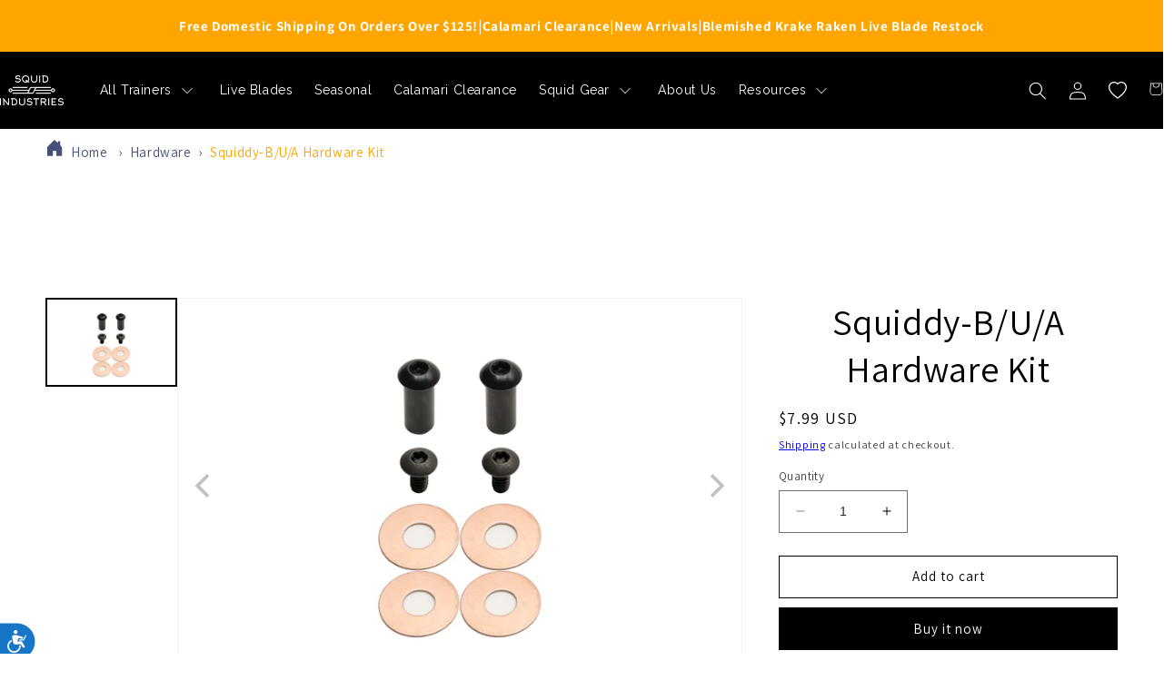

--- FILE ---
content_type: text/css
request_url: https://emenu.flastpick.com/data/squid-industries/custom.css?v=1756348879
body_size: -109
content:
.h2m-menu-nav .h2m-main-menu-item .h2m-menu-item-inner, 
.h2m-menu-nav .h2m-main-menu-item .h2m-menu-item-inner div, 
.h2m-menu-nav .h2m-main-menu-item .h2m-menu-item-inner span, 
.h2m-menu-nav .h2m-main-menu-item .h2m-menu-item-inner p{
text-align: left;
}

--- FILE ---
content_type: text/css
request_url: https://www.squidindustries.co/cdn/shop/t/135/assets/quiz.css?v=35936311996124572371738955882
body_size: -289
content:
.header{text-align:center;padding:10px 0}.quiz{background-color:#fff;padding:20px;border-radius:4px;box-shadow:0 2px 1px -1px #0003,0 1px 1px #00000024,0 1px 3px #0000001f}form label{display:block;margin:5px 0}form input[type=number],form select{width:100%;padding:10px;border:none;border-radius:4px;box-shadow:0 2px 1px -1px #0003,0 1px 1px #00000024,0 1px 3px #0000001f;margin-bottom:20px;font-size:20px}form input[type=submit]{background-color:#384f35;color:#fff;cursor:pointer;width:100%;padding:10px;border:none;border-radius:4px;transition:background-color .3s ease;font-size:24px}form input[type=submit]:hover{background-color:#384f35}#recommendation{margin-top:20px;padding:20px;background-color:#e0e0e0;border-radius:4px;text-align:center;font-size:26px}#recommendation a,#recommendation a:hover{text-decoration:underline}button{font-size:26px}.product-preview{width:500px;height:auto;margin-top:8px;border-radius:4px;box-shadow:0 2px 4px #0003}.logo img{max-width:100%;height:auto}@media (max-width: 767px){.logo{display:flex;justify-content:center;margin:0 auto}.logo img{width:auto;max-width:80%}}@media (min-width: 768px){.logo{display:flex;justify-content:center;margin-left:250px}}
/*# sourceMappingURL=/cdn/shop/t/135/assets/quiz.css.map?v=35936311996124572371738955882 */


--- FILE ---
content_type: text/javascript
request_url: https://www.squidindustries.co/cdn/shop/t/135/assets/quiz.js?v=67753026649873342571738955882
body_size: 349
content:
document.getElementById("quiz-form").addEventListener("submit",function(event){event.preventDefault();var price=document.getElementById("price").value,type=document.getElementById("type").value,grip=document.getElementById("grip").value,durability=document.getElementById("durability").value,mat=document.getElementById("mat").value,products=[{name:"Squiddy",price:"0-50",type:"beginner",grip:4,durability:4,url:"https://www.squidindustries.co/collections/squiddy-collection",img:"https://cdn.shopify.com/s/files/1/2366/5515/products/Squiddy.png?v=1682977031"},{name:"Squiddy-AL",price:"50-100",type:"beginner",grip:5,durability:4,url:"https://www.squidindustries.co/collections/squiddy-al",img:"https://cdn.shopify.com/s/files/1/2366/5515/files/Squiddy-AL.jpg?v=1728422767"},{name:"Squiddy-WH",price:"50-100",type:"beginner",grip:5,durability:5,url:"https://www.squidindustries.co/products/squiddy-wh",img:"https://cdn.shopify.com/s/files/1/2366/5515/files/Squiddy-WH.png?v=1728422863"},{name:"Mako V5",price:"100-150",type:"intermediate",grip:6,durability:6,url:"https://www.squidindustries.co/collections/mako",img:"https://cdn.shopify.com/s/files/1/2366/5515/files/Dual_Tone_Mako_V5_Red_and_Black.jpg?v=1724776623"},{name:"Triton V2",price:"100-150",type:"intermediate",grip:5,durability:5,url:"https://www.squidindustries.co/collections/triton",img:"https://cdn.shopify.com/s/files/1/2366/5515/files/Triton_V2_Collection.jpg?v=1728423207"},{name:"Squidtrainer",price:"150-200",type:"advance",grip:8,durability:5,url:"https://www.squidindustries.co/collections/squidtrainer",img:"https://cdn.shopify.com/s/files/1/2366/5515/files/Inked_Pink_Squidtrainer_V4.jpg?v=1714602355"},{name:"Swordfish",price:"150-200",type:"advance",grip:6,durability:5,url:"https://www.squidindustries.co/collections/the-swordfish-collection",img:"https://cdn.shopify.com/s/files/1/2366/5515/files/Red_Black_Silver_Swordfish_ISO.jpg?v=1728423476"},{name:"Kraken",price:"200-250",type:"advance",grip:7,durability:6,url:"https://www.squidindustries.co/collections/krake-raken",img:"https://cdn.shopify.com/s/files/1/2366/5515/products/KrakeRakenTrainerV2_InkedRed_4472_0058ae54-181f-48d6-8e65-6164fd9079fa.jpg?v=1678160422"},{name:"Nautilus",price:"200-250",type:"advance",grip:9,durability:6,url:"https://www.squidindustries.co/collections/nautilus",img:"https://cdn.shopify.com/s/files/1/2366/5515/files/Inked_Black_Nautilus_V2.jpg?v=1724867720"},{name:"Titanium Kraken",price:"250~",type:"competition",grip:7,durability:9,url:"https://www.squidindustries.co/collections/titanium-krake-raken",img:"https://cdn.shopify.com/s/files/1/2366/5515/files/Stonewash_Titanium_Krake_Raken_Trainer.jpg?v=1721241208"},{name:"Tsunami",price:"250~",type:"competition",grip:10,durability:10,url:"https://www.squidindustries.co/collections/the-tsunami-trainer-collection",img:"https://cdn.shopify.com/s/files/1/2366/5515/files/Satin_Tsunami_Trainer.jpg?v=1726079385"},{name:"Madko",price:"250~",type:"competition",grip:8,durability:9,url:"https://www.squidindustries.co/collections/the-madko-collection",img:"https://cdn.shopify.com/s/files/1/2366/5515/files/Stonewash_Madko.jpg?v=1722874478"}],filteredProducts=products.filter(function(product){return product.price===price}),bestMatch=null,bestMatchCount=0;filteredProducts.forEach(function(product){var matchCount=0;type===product.type&&matchCount++,parseInt(grip.split("-")[0])<=product.grip&&product.grip<=parseInt(grip.split("-")[1])&&matchCount++,parseInt(durability.split("-")[0])<=product.durability&&product.durability<=parseInt(durability.split("-")[1])&&matchCount++,matchCount>bestMatchCount&&(bestMatch=product,bestMatchCount=matchCount)});var output="",matLink="https://www.squidindustries.co/products/flipping-mat";bestMatch?(output='<div>\n                    <p>We recommend: <a href="'.concat(bestMatch.url,'" target="_blank">').concat(bestMatch.name,'</a></p>\n                    <img src="').concat(bestMatch.img,'" alt="').concat(bestMatch.name,' preview" class="product-preview">\n                  </div>'),mat==="no"&&(output+=' and a <a href="'.concat(matLink,'" target="_blank">Flipping Mat</a>'))):filteredProducts.length>0?(bestMatch=filteredProducts[0],output='<div>\n                        <p>No perfect match found, but you may like: <a href="'.concat(bestMatch.url,'" target="_blank">').concat(bestMatch.name,'</a></p>\n                        <img src="').concat(bestMatch.img,'" alt="').concat(bestMatch.name,' preview" class="product-preview">\n                      </div>')):output="No product found that fits your criteria.",document.getElementById("recommendation").innerHTML=output});
//# sourceMappingURL=/cdn/shop/t/135/assets/quiz.js.map?v=67753026649873342571738955882


--- FILE ---
content_type: application/javascript
request_url: https://emenu.flastpick.com/data/squid-industries/data.js?v=1767992309
body_size: 7971
content:
var NX8_HM_DATA = {"menus":[{"blog":null,"icon":null,"page":null,"items":[{"icon":null,"link":"#","image":null,"items":[{"icon":null,"link":"https:\/\/www.squidindustries.co\/collections\/squiddy-collection","image":null,"items":[],"title":"Squiddy","width":12,"chosen":false,"product":{"id":"379156201499","title":"Squiddy","handle":"squiddy","price":"44.99","image":"https:\/\/cdn.shopify.com\/s\/files\/1\/2366\/5515\/products\/Squiddy.png?v=1682977031&width=500"},"bg_color":null,"bg_image":null,"selected":false,"menu_type":"link","auto_width":false,"collection":null,"is_heading":false,"text_align":"left","text_color":null,"text_style":{"bold":false,"italic":false,"underline":false},"bubble_text":"Sale","description":null,"image_width":null,"layout_type":"sub_mega_menu","bubble_image":null,"content_html":null,"custom_class":null,"disable_link":false,"bubble_enable":false,"icon_position":"left","bg_hover_color":null,"hide_on_mobile":false,"image_position":"left_title","bg_active_color":null,"bubble_bg_color":"rgba(0,0,0,1)","bubble_position":"top_right","hide_on_desktop":false,"hide_sale_price":false,"text_hover_color":null,"vertical_padding":10,"bubble_text_color":"rgba(255,255,255)","text_active_color":null,"use_general_color":true,"horizontal_padding":10,"image_border_radius":null,"use_general_padding":true,"open_link_in_new_tab":false,"disable_link_on_mobile":false,"product_image_position":"left_title","link_type":"custom_link","id":"itemhBlZyNHv"},{"icon":null,"link":"https:\/\/www.squidindustries.co\/collections\/squiddy-b","image":null,"items":[],"title":"Squiddy-B","width":12,"chosen":false,"product":{"id":"4578192916576","title":"Squiddy-B","handle":"squiddy-b","price":"54.99","image":"https:\/\/cdn.shopify.com\/s\/files\/1\/2366\/5515\/products\/Squiddy-B.png?v=1682977066&width=500"},"bg_color":null,"bg_image":null,"selected":false,"menu_type":"link","auto_width":false,"collection":{"id":"160144425056","title":"The Squiddy Collection","handle":"squiddy"},"is_heading":false,"text_align":"left","text_color":null,"text_style":{"bold":false,"italic":false,"underline":false},"bubble_text":"Sale","description":null,"image_width":null,"layout_type":"sub_mega_menu","bubble_image":null,"content_html":null,"custom_class":null,"disable_link":false,"bubble_enable":false,"icon_position":"left","bg_hover_color":null,"hide_on_mobile":false,"image_position":"left_title","bg_active_color":null,"bubble_bg_color":"rgba(0,0,0,1)","bubble_position":"top_right","hide_on_desktop":false,"hide_sale_price":false,"text_hover_color":null,"vertical_padding":10,"bubble_text_color":"rgba(255,255,255)","text_active_color":null,"use_general_color":true,"horizontal_padding":10,"image_border_radius":null,"use_general_padding":true,"open_link_in_new_tab":false,"disable_link_on_mobile":false,"product_image_position":"left_title","link_type":"custom_link","id":"itemJXPfVwDh"},{"icon":null,"link":"#https:\/\/www.squidindustries.co\/collections\/squiddy-u-1?_pos=1&_psq=squiddy-u&_ss=e&_v=1.0","image":null,"items":[],"title":"Squiddy-U","width":12,"chosen":false,"product":{"id":"6651116060844","title":"Squiddy-U","handle":"squiddy-u","price":"59.99","image":"https:\/\/cdn.shopify.com\/s\/files\/1\/2366\/5515\/products\/Squiddy-U_1_1296x_7e2f081e-1ba3-4a88-9b57-ca0d1c291bc0.png?v=1682977112&width=500"},"bg_color":null,"bg_image":null,"selected":false,"menu_type":"link","auto_width":false,"collection":{"id":"316761178284","title":"Squiddy-U Collection","handle":"squiddy-u-collection"},"is_heading":false,"text_align":"left","text_color":null,"text_style":{"bold":false,"italic":false,"underline":false},"bubble_text":"Sale","description":null,"image_width":null,"layout_type":"sub_mega_menu","bubble_image":null,"content_html":null,"custom_class":null,"disable_link":false,"bubble_enable":false,"icon_position":"left","bg_hover_color":null,"hide_on_mobile":false,"image_position":"left_title","bg_active_color":null,"bubble_bg_color":"rgba(0,0,0,1)","bubble_position":"top_right","hide_on_desktop":false,"hide_sale_price":false,"text_hover_color":null,"vertical_padding":10,"bubble_text_color":"rgba(255,255,255)","text_active_color":null,"use_general_color":true,"horizontal_padding":10,"image_border_radius":null,"use_general_padding":true,"open_link_in_new_tab":false,"disable_link_on_mobile":false,"product_image_position":"left_title","link_type":"collection","id":"itemcSfzklKv"},{"icon":null,"link":"https:\/\/www.squidindustries.co\/collections\/the-collab-collection?_pos=1&_psq=collab&_ss=e&_v=1.0","image":null,"items":[],"title":"Squiddy-WH","width":12,"chosen":false,"product":{"id":"7763511410860","title":"Squiddy-WH","handle":"squiddy-wh","price":"79.99","image":"https:\/\/cdn.shopify.com\/s\/files\/1\/2366\/5515\/files\/Squiddy-WHProduction.jpg?v=1710196052"},"bg_color":null,"bg_image":null,"selected":false,"menu_type":"link","auto_width":false,"collection":{"id":"303395897516","title":"Squiddy-WH","handle":"squiddy-wh"},"is_heading":false,"text_align":"left","text_color":null,"text_style":{"bold":false,"italic":false,"underline":false},"bubble_text":"Sale","description":null,"image_width":null,"layout_type":"sub_mega_menu","bubble_image":null,"content_html":null,"custom_class":null,"disable_link":false,"bubble_enable":false,"icon_position":"left","bg_hover_color":null,"hide_on_mobile":false,"image_position":"left_title","bg_active_color":null,"bubble_bg_color":"rgba(0,0,0,1)","bubble_position":"top_right","hide_on_desktop":false,"hide_sale_price":false,"text_hover_color":null,"vertical_padding":10,"bubble_text_color":"rgba(255,255,255)","text_active_color":null,"use_general_color":true,"horizontal_padding":10,"image_border_radius":null,"use_general_padding":true,"open_link_in_new_tab":false,"disable_link_on_mobile":false,"product_image_position":"left_title","link_type":"custom_link","id":"itemMZzOAIDc"},{"icon":null,"link":"https:\/\/www.squidindustries.co\/collections\/the-collab-collection?_pos=1&_psq=collab&_ss=e&_v=1.0","image":null,"items":[],"title":"Squiddy-A (Discontinued)","width":12,"chosen":false,"product":{"id":"7763511410860","title":"Squiddy-WH","handle":"squiddy-wh","price":"79.99","image":"https:\/\/cdn.shopify.com\/s\/files\/1\/2366\/5515\/files\/Squiddy-WHProduction.jpg?v=1710196052"},"bg_color":null,"bg_image":null,"selected":false,"menu_type":"link","auto_width":false,"collection":{"id":"323622928556","title":"Squiddy-A","handle":"squiddy-a","image":null},"is_heading":false,"text_align":"left","text_color":null,"text_style":{"bold":false,"italic":false,"underline":false},"bubble_text":"Sale","description":null,"image_width":null,"layout_type":"sub_mega_menu","bubble_image":null,"content_html":null,"custom_class":null,"disable_link":false,"bubble_enable":false,"icon_position":"left","bg_hover_color":null,"hide_on_mobile":false,"image_position":"left_title","bg_active_color":null,"bubble_bg_color":"rgba(0,0,0,1)","bubble_position":"top_right","hide_on_desktop":false,"hide_sale_price":false,"text_hover_color":null,"vertical_padding":10,"bubble_text_color":"rgba(255,255,255)","text_active_color":null,"use_general_color":true,"horizontal_padding":10,"image_border_radius":null,"use_general_padding":true,"open_link_in_new_tab":false,"disable_link_on_mobile":false,"product_image_position":"left_title","link_type":"collection","id":"itemhYfISHL9"}],"title":"Polymer","width":2,"chosen":false,"product":null,"bg_color":null,"bg_image":null,"selected":false,"menu_type":"block_item","auto_width":false,"collection":{"id":"314028621996","title":"Polymer","handle":"polymer"},"is_heading":true,"text_align":"left","text_color":null,"bubble_text":"Sale","image_width":"40","layout_type":"sub_mega_menu","bubble_image":null,"content_html":null,"custom_class":null,"disable_link":false,"image_height":"40","bubble_enable":false,"icon_position":"left","bg_hover_color":null,"hide_on_mobile":false,"image_position":"left_title","bg_active_color":null,"bubble_bg_color":"rgba(0,0,0,1)","bubble_position":"top_right","hide_on_desktop":false,"hide_sale_price":false,"text_hover_color":null,"vertical_padding":10,"bubble_text_color":"rgba(255,255,255)","text_active_color":null,"use_general_color":true,"horizontal_padding":10,"image_border_radius":null,"use_general_padding":true,"open_link_in_new_tab":false,"disable_link_on_mobile":false,"product_image_position":"left_title","link_type":"collection","text_style":{"bold":false,"italic":false,"underline":true},"heading_hover_color":"#ff9900","id":"itemhYkA2YCM"},{"icon":null,"link":"#","image":null,"items":[{"icon":null,"link":"https:\/\/www.squidindustries.co\/collections\/squiddy-al","image":null,"items":[],"title":"Squiddy-AL","width":12,"chosen":false,"product":{"id":"7667935346860","title":"Squiddy-AL","handle":"squiddy-al-1","price":"84.99","image":"https:\/\/cdn.shopify.com\/s\/files\/1\/2366\/5515\/files\/Squiddy-AL_236ad50b-1e13-4341-8b6b-c5085e20265e.jpg?v=1691460573"},"bg_color":null,"bg_image":null,"selected":false,"menu_type":"link","auto_width":false,"collection":{"id":"295117029548","title":"Squiddy-AL","handle":"squiddy-al"},"is_heading":false,"text_align":"left","text_color":null,"text_style":{"bold":false,"italic":false,"underline":false},"bubble_text":"Sale","description":null,"image_width":null,"layout_type":"sub_mega_menu","bubble_image":null,"content_html":null,"custom_class":null,"disable_link":false,"bubble_enable":false,"icon_position":"left","bg_hover_color":null,"hide_on_mobile":false,"image_position":"left_title","bg_active_color":null,"bubble_bg_color":"rgba(0,0,0,1)","bubble_position":"top_right","hide_on_desktop":false,"hide_sale_price":false,"text_hover_color":null,"vertical_padding":10,"bubble_text_color":"rgba(255,255,255)","text_active_color":null,"use_general_color":true,"horizontal_padding":10,"image_border_radius":null,"use_general_padding":true,"open_link_in_new_tab":false,"disable_link_on_mobile":false,"product_image_position":"left_title","link_type":"custom_link","id":"itemSMxKtwHo"},{"icon":null,"link":"#","image":null,"items":[],"title":"Mako Bottle Opener","width":12,"chosen":false,"product":{"id":"7189881815212","title":"Mako Bottle Opener V4.5","handle":"mako-bottle-opener-v4-5-balisong-trainer","price":"99.99","image":"https:\/\/cdn.shopify.com\/s\/files\/1\/2366\/5515\/products\/1TealMako4.5_627ba058-3a2f-4d36-a748-cb2b14117ed9.jpg?v=1708723852&width=500"},"bg_color":null,"bg_image":null,"selected":false,"menu_type":"link","auto_width":false,"collection":{"id":"260394483884","title":"The Mako Collection","handle":"mako"},"is_heading":false,"text_align":"left","text_color":null,"text_style":{"bold":false,"italic":false,"underline":false},"bubble_text":"Sale","description":null,"image_width":null,"layout_type":"sub_mega_menu","bubble_image":null,"content_html":null,"custom_class":null,"disable_link":false,"bubble_enable":false,"icon_position":"left","bg_hover_color":null,"hide_on_mobile":false,"image_position":"left_title","bg_active_color":null,"bubble_bg_color":"rgba(0,0,0,1)","bubble_position":"top_right","hide_on_desktop":false,"hide_sale_price":false,"text_hover_color":null,"vertical_padding":10,"bubble_text_color":"rgba(255,255,255)","text_active_color":null,"use_general_color":true,"horizontal_padding":10,"image_border_radius":null,"use_general_padding":true,"open_link_in_new_tab":false,"disable_link_on_mobile":false,"product_image_position":"left_title","link_type":"collection","id":"itemtcPUcaNS"},{"menu_type":"link","title":"Squidtrainer","link":"#","disable_link":false,"disable_link_on_mobile":false,"open_link_in_new_tab":false,"icon":null,"icon_position":"left","text_align":"left","image":null,"image_position":"left_title","image_width":null,"image_border_radius":null,"bubble_enable":false,"bubble_text":"Sale","bubble_position":"top_right","bubble_text_color":"rgba(255,255,255)","bubble_bg_color":"rgba(0,0,0,1)","bubble_image":null,"bg_image":null,"auto_width":false,"width":12,"content_html":null,"product":{"id":"6912660996268","title":"Triton V2","handle":"triton-v2-balisong-trainer-butterfly-knife-practice-flipping-techniques-skills","price":"137.99","image":"https:\/\/cdn.shopify.com\/s\/files\/1\/2366\/5515\/files\/PinkTritonV2_c0c51c28-9fca-458d-8556-66779cb3591b.jpg?v=1706755890"},"product_image_position":"left_title","hide_sale_price":false,"collection":{"id":"163339599968","title":"The Squidtrainer Collection","handle":"squidtrainer"},"hide_on_desktop":false,"hide_on_mobile":false,"layout_type":"sub_mega_menu","text_color":null,"use_general_color":true,"bg_color":null,"text_hover_color":null,"bg_hover_color":null,"text_active_color":null,"bg_active_color":null,"is_heading":false,"horizontal_padding":10,"use_general_padding":true,"vertical_padding":10,"custom_class":null,"items":[],"link_type":"collection","text_style":{"bold":false,"italic":false,"underline":false},"chosen":false,"selected":false,"id":"itemMc5PmlMt"},{"icon":null,"link":"#","image":null,"items":[],"title":"Triton (Discontinued)","width":12,"chosen":false,"product":{"id":"7189881815212","title":"Mako Bottle Opener V4.5","handle":"mako-bottle-opener-v4-5-balisong-trainer","price":"99.99","image":"https:\/\/cdn.shopify.com\/s\/files\/1\/2366\/5515\/products\/1TealMako4.5_627ba058-3a2f-4d36-a748-cb2b14117ed9.jpg?v=1708723852&width=500"},"bg_color":null,"bg_image":null,"selected":false,"menu_type":"link","auto_width":false,"collection":{"id":"200391884962","title":"The Triton Collection","handle":"triton"},"is_heading":false,"text_align":"left","text_color":null,"text_style":{"bold":false,"italic":false,"underline":false},"bubble_text":"Sale","description":null,"image_width":null,"layout_type":"sub_mega_menu","bubble_image":null,"content_html":null,"custom_class":null,"disable_link":false,"bubble_enable":false,"icon_position":"left","bg_hover_color":null,"hide_on_mobile":false,"image_position":"left_title","bg_active_color":null,"bubble_bg_color":"rgba(0,0,0,1)","bubble_position":"top_right","hide_on_desktop":false,"hide_sale_price":false,"text_hover_color":null,"vertical_padding":10,"bubble_text_color":"rgba(255,255,255)","text_active_color":null,"use_general_color":true,"horizontal_padding":10,"image_border_radius":null,"use_general_padding":true,"open_link_in_new_tab":false,"disable_link_on_mobile":false,"product_image_position":"left_title","link_type":"collection","id":"itemvMcmHFa8"}],"title":"6061 Aluminum","width":2,"chosen":false,"product":null,"bg_color":null,"bg_image":null,"selected":false,"menu_type":"block_item","auto_width":false,"collection":{"id":"314197541036","title":"6061 Aluminum","handle":"6061-aluminum"},"is_heading":true,"text_align":"left","text_color":null,"bubble_text":"Sale","image_width":"40","layout_type":"sub_mega_menu","bubble_image":null,"content_html":null,"custom_class":null,"disable_link":false,"image_height":"40","bubble_enable":false,"icon_position":"left","bg_hover_color":null,"hide_on_mobile":false,"image_position":"left_title","bg_active_color":null,"bubble_bg_color":"rgba(0,0,0,1)","bubble_position":"top_right","hide_on_desktop":false,"hide_sale_price":false,"text_hover_color":null,"vertical_padding":10,"bubble_text_color":"rgba(255,255,255)","text_active_color":null,"use_general_color":true,"horizontal_padding":10,"image_border_radius":null,"use_general_padding":true,"open_link_in_new_tab":false,"disable_link_on_mobile":false,"product_image_position":"left_title","link_type":"collection","text_style":{"bold":false,"italic":false,"underline":true},"heading_hover_color":"rgba(255, 153, 0, 1)","id":"itemQq2JZ0pA","block_bg_color":null},{"icon":null,"link":"#","image":null,"items":[{"icon":null,"link":"#","image":null,"items":[],"title":"Krake Raken","width":12,"chosen":false,"product":{"id":"4578192916576","title":"Squiddy-B","handle":"squiddy-b","price":"54.99","image":"https:\/\/cdn.shopify.com\/s\/files\/1\/2366\/5515\/products\/Squiddy-B.png?v=1682977066&width=500"},"bg_color":null,"bg_image":null,"selected":false,"menu_type":"link","auto_width":false,"collection":{"id":"260394582188","title":"The Krake Raken Collection","handle":"krake-raken"},"is_heading":false,"text_align":"left","text_color":null,"text_style":{"bold":false,"italic":false,"underline":false},"bubble_text":"Sale","description":null,"image_width":null,"layout_type":"sub_mega_menu","bubble_image":null,"content_html":null,"custom_class":null,"disable_link":false,"bubble_enable":false,"icon_position":"left","bg_hover_color":null,"hide_on_mobile":false,"image_position":"left_title","bg_active_color":null,"bubble_bg_color":"rgba(0,0,0,1)","bubble_position":"top_right","hide_on_desktop":false,"hide_sale_price":false,"text_hover_color":null,"vertical_padding":10,"bubble_text_color":"rgba(255,255,255)","text_active_color":null,"use_general_color":true,"horizontal_padding":10,"image_border_radius":null,"use_general_padding":true,"open_link_in_new_tab":false,"disable_link_on_mobile":false,"product_image_position":"left_title","link_type":"collection","id":"itememP1M9FU"},{"icon":null,"link":"#","image":null,"items":[],"title":"Nautilus","width":12,"chosen":false,"product":{"id":"4578192916576","title":"Squiddy-B","handle":"squiddy-b","price":"54.99","image":"https:\/\/cdn.shopify.com\/s\/files\/1\/2366\/5515\/products\/Squiddy-B.png?v=1682977066&width=500"},"bg_color":null,"bg_image":null,"selected":false,"menu_type":"link","auto_width":false,"collection":{"id":"232120811692","title":"The Nautilus Collection","handle":"nautilus"},"is_heading":false,"text_align":"left","text_color":null,"text_style":{"bold":false,"italic":false,"underline":false},"bubble_text":"Sale","description":null,"image_width":null,"layout_type":"sub_mega_menu","bubble_image":null,"content_html":null,"custom_class":null,"disable_link":false,"bubble_enable":false,"icon_position":"left","bg_hover_color":null,"hide_on_mobile":false,"image_position":"left_title","bg_active_color":null,"bubble_bg_color":"rgba(0,0,0,1)","bubble_position":"top_right","hide_on_desktop":false,"hide_sale_price":false,"text_hover_color":null,"vertical_padding":10,"bubble_text_color":"rgba(255,255,255)","text_active_color":null,"use_general_color":true,"horizontal_padding":10,"image_border_radius":null,"use_general_padding":true,"open_link_in_new_tab":false,"disable_link_on_mobile":false,"product_image_position":"left_title","link_type":"collection","id":"itemm8UHY2Cv"},{"icon":null,"link":"#","image":null,"items":[],"title":"Swordfish (Discontinued)","width":12,"chosen":false,"product":{"id":"379156201499","title":"Squiddy","handle":"squiddy","price":"44.99","image":"https:\/\/cdn.shopify.com\/s\/files\/1\/2366\/5515\/products\/Squiddy.png?v=1682977031&width=500"},"bg_color":null,"bg_image":null,"selected":false,"menu_type":"link","auto_width":false,"collection":{"id":"291745792172","title":"The Swordfish Collection","handle":"the-swordfish-collection"},"is_heading":false,"text_align":"left","text_color":null,"text_style":{"bold":false,"italic":false,"underline":false},"bubble_text":"Sale","description":null,"image_width":null,"layout_type":"sub_mega_menu","bubble_image":null,"content_html":null,"custom_class":null,"disable_link":false,"bubble_enable":false,"icon_position":"left","bg_hover_color":null,"hide_on_mobile":false,"image_position":"left_title","bg_active_color":null,"bubble_bg_color":"rgba(0,0,0,1)","bubble_position":"top_right","hide_on_desktop":false,"hide_sale_price":false,"text_hover_color":null,"vertical_padding":10,"bubble_text_color":"rgba(255,255,255)","text_active_color":null,"use_general_color":true,"horizontal_padding":10,"image_border_radius":null,"use_general_padding":true,"open_link_in_new_tab":false,"disable_link_on_mobile":false,"product_image_position":"left_title","link_type":"collection","id":"itemp6SCc1Sm"}],"title":"7075 Aluminum","width":2,"chosen":false,"product":null,"bg_color":null,"bg_image":null,"selected":false,"menu_type":"block_item","auto_width":false,"collection":{"id":"314197868716","title":"7075aluminum","handle":"7075aluminum"},"is_heading":true,"text_align":"left","text_color":null,"bubble_text":"Sale","image_width":"40","layout_type":"sub_mega_menu","bubble_image":null,"content_html":null,"custom_class":null,"disable_link":false,"image_height":"40","bubble_enable":false,"icon_position":"left","bg_hover_color":null,"hide_on_mobile":false,"image_position":"left_title","bg_active_color":null,"bubble_bg_color":"rgba(0,0,0,1)","bubble_position":"top_right","hide_on_desktop":false,"hide_sale_price":false,"text_hover_color":null,"vertical_padding":10,"bubble_text_color":"rgba(255,255,255)","text_active_color":null,"use_general_color":true,"horizontal_padding":10,"image_border_radius":null,"use_general_padding":true,"open_link_in_new_tab":false,"disable_link_on_mobile":false,"product_image_position":"left_title","link_type":"collection","text_style":{"bold":false,"italic":false,"underline":true},"heading_hover_color":"#ff9900","id":"itemubRYdf5b"},{"icon":null,"link":"#","image":null,"items":[{"icon":null,"link":"#","image":null,"items":[],"title":"Tsunami Trainer","width":12,"chosen":false,"product":{"id":"4578192916576","title":"Squiddy-B","handle":"squiddy-b","price":"54.99","image":"https:\/\/cdn.shopify.com\/s\/files\/1\/2366\/5515\/products\/Squiddy-B.png?v=1682977066&width=500"},"bg_color":null,"bg_image":null,"selected":false,"menu_type":"link","auto_width":false,"collection":{"id":"294565642412","title":"The Tsunami Trainer Collection","handle":"the-tsunami-trainer-collection"},"is_heading":false,"text_align":"left","text_color":null,"text_style":{"bold":false,"italic":false,"underline":false},"bubble_text":"Sale","description":null,"image_width":null,"layout_type":"sub_mega_menu","bubble_image":null,"content_html":null,"custom_class":null,"disable_link":false,"bubble_enable":false,"icon_position":"left","bg_hover_color":null,"hide_on_mobile":false,"image_position":"left_title","bg_active_color":null,"bubble_bg_color":"rgba(0,0,0,1)","bubble_position":"top_right","hide_on_desktop":false,"hide_sale_price":false,"text_hover_color":null,"vertical_padding":10,"bubble_text_color":"rgba(255,255,255)","text_active_color":null,"use_general_color":true,"horizontal_padding":10,"image_border_radius":null,"use_general_padding":true,"open_link_in_new_tab":false,"disable_link_on_mobile":false,"product_image_position":"left_title","link_type":"collection","id":"itemPLHTabfp"},{"menu_type":"link","title":"Krake Raken","link":"#","disable_link":false,"disable_link_on_mobile":false,"open_link_in_new_tab":false,"icon":null,"icon_position":"left","text_align":"left","image":null,"image_position":"left_title","image_width":null,"image_border_radius":null,"bubble_enable":false,"bubble_text":"Sale","bubble_position":"top_right","bubble_text_color":"rgba(255,255,255)","bubble_bg_color":"rgba(0,0,0,1)","bubble_image":null,"bg_image":null,"auto_width":false,"width":12,"content_html":null,"product":null,"product_image_position":"left_title","hide_sale_price":false,"collection":{"id":"304292626604","title":"Titanium Krake Raken","handle":"titanium-krake-raken"},"hide_on_desktop":false,"hide_on_mobile":false,"layout_type":"sub_mega_menu","text_color":null,"use_general_color":true,"bg_color":null,"text_hover_color":null,"bg_hover_color":null,"text_active_color":null,"bg_active_color":null,"is_heading":false,"horizontal_padding":10,"use_general_padding":true,"vertical_padding":10,"custom_class":null,"items":[],"chosen":false,"selected":false,"link_type":"collection","id":"itemHhzpRZr6"},{"icon":null,"link":"#","image":null,"items":[],"title":"Madko","width":12,"chosen":false,"product":{"id":"379156201499","title":"Squiddy","handle":"squiddy","price":"44.99","image":"https:\/\/cdn.shopify.com\/s\/files\/1\/2366\/5515\/products\/Squiddy.png?v=1682977031&width=500"},"bg_color":null,"bg_image":null,"selected":false,"menu_type":"link","auto_width":false,"collection":{"id":"294351503532","title":"The Madko Collection","handle":"the-madko-collection"},"is_heading":false,"text_align":"left","text_color":null,"text_style":{"bold":false,"italic":false,"underline":false},"bubble_text":"Sale","description":null,"image_width":null,"layout_type":"sub_mega_menu","bubble_image":null,"content_html":null,"custom_class":null,"disable_link":false,"bubble_enable":false,"icon_position":"left","bg_hover_color":null,"hide_on_mobile":false,"image_position":"left_title","bg_active_color":null,"bubble_bg_color":"rgba(0,0,0,1)","bubble_position":"top_right","hide_on_desktop":false,"hide_sale_price":false,"text_hover_color":null,"vertical_padding":10,"bubble_text_color":"rgba(255,255,255)","text_active_color":null,"use_general_color":true,"horizontal_padding":10,"image_border_radius":null,"use_general_padding":true,"open_link_in_new_tab":false,"disable_link_on_mobile":false,"product_image_position":"left_title","link_type":"collection","id":"itemsgF5MnvE"},{"icon":null,"link":"#","image":null,"items":[],"title":"Hydro","width":"12","product":{"id":"8287681675436","title":"Hydro Trainer","handle":"hydro-trainer","price":"339.99","compare_at_price":null,"image":"https:\/\/cdn.shopify.com\/s\/files\/1\/2366\/5515\/files\/Transparent_Stonewash_Hydro_Trainer.png?v=1753392717"},"bg_color":null,"bg_image":null,"menu_type":"link","auto_width":false,"collection":{"id":"318799970476","title":"Hydro Collection","handle":"hydro-collection-page","image":null},"is_heading":false,"text_align":"left","text_color":null,"bubble_text":"Sale","image_width":100,"layout_type":"sub_mega_menu","bubble_image":null,"content_html":null,"custom_class":null,"disable_link":false,"bubble_enable":false,"icon_position":"left","bg_hover_color":null,"hide_on_mobile":false,"image_position":"left_title","bg_active_color":null,"bubble_bg_color":"rgba(0,0,0,1)","bubble_position":"top_right","hide_on_desktop":false,"hide_sale_price":false,"text_hover_color":null,"vertical_padding":10,"bubble_text_color":"rgba(255,255,255)","text_active_color":null,"use_general_color":true,"horizontal_padding":10,"image_border_radius":null,"use_general_padding":true,"open_link_in_new_tab":false,"disable_link_on_mobile":false,"product_image_position":"left_title","id":"megaEOejD4vN","link_type":"collection"}],"title":"6AL-4V Titanium","width":2,"chosen":false,"product":null,"bg_color":null,"bg_image":null,"selected":false,"menu_type":"block_item","auto_width":false,"collection":{"id":"314209665196","title":"Titanium","handle":"titanium"},"is_heading":true,"text_align":"left","text_color":null,"bubble_text":"Sale","image_width":"40","layout_type":"sub_mega_menu","bubble_image":null,"content_html":null,"custom_class":null,"disable_link":false,"image_height":"40","bubble_enable":false,"icon_position":"left","bg_hover_color":null,"hide_on_mobile":false,"image_position":"left_title","bg_active_color":null,"bubble_bg_color":"rgba(0,0,0,1)","bubble_position":"top_right","hide_on_desktop":false,"hide_sale_price":false,"text_hover_color":null,"vertical_padding":10,"bubble_text_color":"rgba(255,255,255)","text_active_color":null,"use_general_color":true,"horizontal_padding":10,"image_border_radius":null,"use_general_padding":true,"open_link_in_new_tab":false,"disable_link_on_mobile":false,"product_image_position":"left_title","link_type":"collection","text_style":{"bold":false,"italic":false,"underline":true},"heading_hover_color":"#ff9900","id":"itemPscy9DU4"},{"icon":null,"link":"#","image":null,"items":[{"icon":null,"link":"#","image":null,"items":[],"title":"Squiddy-XL (Discontinued)","width":12,"chosen":false,"product":{"id":"7962514194604","title":"Squiddy-XL (Releasing 6\/28 at 11 AM PST)","handle":"squiddy-xl","price":"199.99","image":"https:\/\/cdn.shopify.com\/s\/files\/1\/2366\/5515\/files\/HandModeled_Squiddy-XL_2024_jpg.jpg?v=1717617430"},"bg_color":null,"bg_image":null,"selected":false,"menu_type":"link","auto_width":false,"collection":{"id":"302769045676","title":"Squiddy-XL","handle":"squiddy-xl"},"is_heading":false,"text_align":"left","text_color":null,"text_style":{"bold":false,"italic":false,"underline":false},"bubble_text":"Sale","description":null,"image_width":null,"layout_type":"sub_mega_menu","bubble_image":null,"content_html":null,"custom_class":null,"disable_link":false,"bubble_enable":false,"icon_position":"left","bg_hover_color":null,"hide_on_mobile":false,"image_position":"left_title","bg_active_color":null,"bubble_bg_color":"rgba(0,0,0,1)","bubble_position":"top_right","hide_on_desktop":false,"hide_sale_price":false,"text_hover_color":null,"vertical_padding":10,"bubble_text_color":"rgba(255,255,255)","text_active_color":null,"use_general_color":true,"horizontal_padding":10,"image_border_radius":null,"use_general_padding":true,"open_link_in_new_tab":false,"disable_link_on_mobile":false,"product_image_position":"left_title","link_type":"product","id":"itemLygipbft"},{"menu_type":"link","title":"Squiddy-XL Stand (Discontinued)","link":"#","disable_link":false,"disable_link_on_mobile":false,"open_link_in_new_tab":false,"icon":null,"icon_position":"left","text_align":"left","image":null,"image_position":"left_title","image_width":null,"image_border_radius":null,"bubble_enable":false,"bubble_text":"Sale","bubble_position":"top_right","bubble_text_color":"rgba(255,255,255)","bubble_bg_color":"rgba(0,0,0,1)","bubble_image":null,"bg_image":null,"auto_width":false,"width":10,"content_html":null,"product":{"id":"7964273377452","title":"Squiddy-XL Display Stand","handle":"squiddy-xl-display-stand","price":"19.99","image":"https:\/\/cdn.shopify.com\/s\/files\/1\/2366\/5515\/files\/Squiddy-XLStand1.jpg?v=1717632239"},"product_image_position":"left_title","hide_sale_price":false,"collection":null,"hide_on_desktop":false,"hide_on_mobile":false,"layout_type":"sub_mega_menu","text_color":null,"use_general_color":true,"bg_color":null,"text_hover_color":null,"bg_hover_color":null,"text_active_color":null,"bg_active_color":null,"is_heading":false,"horizontal_padding":10,"use_general_padding":true,"vertical_padding":10,"custom_class":null,"items":[],"link_type":"product","chosen":false,"selected":false,"id":"itemiOyFeWnF"}],"title":"MEGA","width":2,"chosen":false,"product":null,"bg_color":null,"bg_image":null,"selected":false,"menu_type":"block_item","auto_width":false,"collection":null,"is_heading":true,"text_align":"left","text_color":null,"bubble_text":"Sale","image_width":"40","layout_type":"sub_mega_menu","bubble_image":null,"content_html":null,"custom_class":null,"disable_link":true,"image_height":"40","bubble_enable":false,"icon_position":"left","bg_hover_color":null,"hide_on_mobile":false,"image_position":"left_title","bg_active_color":null,"bubble_bg_color":"rgba(0,0,0,1)","bubble_position":"top_right","hide_on_desktop":false,"hide_sale_price":false,"text_hover_color":null,"vertical_padding":10,"bubble_text_color":"rgba(255,255,255)","text_active_color":null,"use_general_color":true,"horizontal_padding":10,"image_border_radius":null,"use_general_padding":true,"open_link_in_new_tab":false,"disable_link_on_mobile":false,"product_image_position":"left_title","id":"itemfHPlI4Iz"},{"icon":null,"link":"#","image":null,"items":[{"icon":null,"link":"#","image":null,"items":[],"title":"Custom | Build To Order","width":12,"chosen":false,"product":{"id":"4578192916576","title":"Squiddy-B","handle":"squiddy-b","price":"54.99","image":"https:\/\/cdn.shopify.com\/s\/files\/1\/2366\/5515\/products\/Squiddy-B.png?v=1682977066&width=500"},"bg_color":null,"bg_image":null,"selected":false,"menu_type":"link","auto_width":false,"collection":{"id":"294064849068","title":"Custom | Build to Order Trainers","handle":"custom-build-to-order-trainers"},"is_heading":false,"text_align":"left","text_color":null,"text_style":{"bold":false,"italic":false,"underline":false},"bubble_text":"Sale","description":null,"image_width":null,"layout_type":"sub_mega_menu","bubble_image":null,"content_html":null,"custom_class":null,"disable_link":false,"bubble_enable":false,"icon_position":"left","bg_hover_color":null,"hide_on_mobile":false,"image_position":"left_title","bg_active_color":null,"bubble_bg_color":"rgba(0,0,0,1)","bubble_position":"top_right","hide_on_desktop":false,"hide_sale_price":false,"text_hover_color":null,"vertical_padding":10,"bubble_text_color":"rgba(255,255,255)","text_active_color":null,"use_general_color":true,"horizontal_padding":10,"image_border_radius":null,"use_general_padding":true,"open_link_in_new_tab":false,"disable_link_on_mobile":false,"product_image_position":"left_title","link_type":"collection","id":"itemzMCegYGx"},{"icon":null,"link":"#","image":null,"items":[],"title":"Best Sellers","width":12,"chosen":false,"product":{"id":"4578192916576","title":"Squiddy-B","handle":"squiddy-b","price":"54.99","image":"https:\/\/cdn.shopify.com\/s\/files\/1\/2366\/5515\/products\/Squiddy-B.png?v=1682977066&width=500"},"bg_color":null,"bg_image":null,"selected":false,"menu_type":"link","auto_width":false,"collection":{"id":"293925912748","title":"Best Sellers","handle":"best-sellers"},"is_heading":false,"text_align":"left","text_color":null,"text_style":{"bold":false,"italic":false,"underline":false},"bubble_text":"Sale","description":null,"image_width":null,"layout_type":"sub_mega_menu","bubble_image":null,"content_html":null,"custom_class":null,"disable_link":false,"bubble_enable":false,"icon_position":"left","bg_hover_color":null,"hide_on_mobile":false,"image_position":"left_title","bg_active_color":null,"bubble_bg_color":"rgba(0,0,0,1)","bubble_position":"top_right","hide_on_desktop":false,"hide_sale_price":false,"text_hover_color":null,"vertical_padding":10,"bubble_text_color":"rgba(255,255,255)","text_active_color":null,"use_general_color":true,"horizontal_padding":10,"image_border_radius":null,"use_general_padding":true,"open_link_in_new_tab":false,"disable_link_on_mobile":false,"product_image_position":"left_title","link_type":"collection","id":"itemLyC13urg"},{"icon":null,"link":"#","image":null,"items":[],"title":"Gift Card","width":12,"chosen":false,"product":{"id":"7210163634348","title":"Squid Industries Digital Gift Card","handle":"squid-industries-digital-gift-card","price":"25.00","image":"https:\/\/cdn.shopify.com\/s\/files\/1\/2366\/5515\/products\/gift.jpg?v=1678155008&width=500"},"bg_color":null,"bg_image":null,"selected":false,"menu_type":"link","auto_width":false,"collection":null,"is_heading":false,"text_align":"left","text_color":null,"text_style":{"bold":false,"italic":false,"underline":false},"bubble_text":"Sale","description":null,"image_width":null,"layout_type":"sub_mega_menu","bubble_image":null,"content_html":null,"custom_class":null,"disable_link":false,"bubble_enable":false,"icon_position":"left","bg_hover_color":null,"hide_on_mobile":false,"image_position":"left_title","bg_active_color":null,"bubble_bg_color":"rgba(0,0,0,1)","bubble_position":"top_right","hide_on_desktop":false,"hide_sale_price":false,"text_hover_color":null,"vertical_padding":10,"bubble_text_color":"rgba(255,255,255)","text_active_color":null,"use_general_color":true,"horizontal_padding":10,"image_border_radius":null,"use_general_padding":true,"open_link_in_new_tab":false,"disable_link_on_mobile":false,"product_image_position":"left_title","link_type":"product","id":"item9lFYh1s1"}],"title":"Other","width":2,"chosen":false,"product":null,"bg_color":null,"bg_image":null,"selected":false,"menu_type":"block_item","auto_width":false,"collection":null,"is_heading":true,"text_align":"left","text_color":null,"bubble_text":"Sale","image_width":"40","layout_type":"sub_mega_menu","bubble_image":null,"content_html":null,"custom_class":null,"disable_link":true,"image_height":"40","bubble_enable":false,"icon_position":"left","bg_hover_color":null,"hide_on_mobile":false,"image_position":"left_title","bg_active_color":null,"bubble_bg_color":"rgba(0,0,0,1)","bubble_position":"top_right","hide_on_desktop":false,"hide_sale_price":false,"text_hover_color":null,"vertical_padding":10,"bubble_text_color":"rgba(255,255,255)","text_active_color":null,"use_general_color":true,"horizontal_padding":10,"image_border_radius":null,"use_general_padding":true,"open_link_in_new_tab":false,"disable_link_on_mobile":false,"product_image_position":"left_title","id":"itemnGivnKXk"}],"title":"All Trainers","width":null,"chosen":false,"product":null,"bg_color":null,"bg_image":null,"selected":false,"image_url":null,"link_type":"collection","menu_type":"link","tab_width":"3","collection":{"id":"269678313644","title":"All Trainers","handle":"all-trainers"},"min_height":"150","text_color":null,"bubble_text":"Sale","image_width":null,"layout_type":"mega_menu","link_custom":null,"bubble_image":null,"custom_class":null,"disable_link":null,"link_twitter":"https:\/\/twitter.com","link_youtube":"https:\/\/youtube.com","tab_position":"left","bubble_enable":null,"icon_position":"left","link_facebook":"https:\/\/facebook.com","submenu_width":"800","bg_hover_color":null,"hide_on_mobile":null,"image_position":"left","link_instagram":"https:\/\/instagram.com","submenu_height":"200","bg_active_color":null,"bubble_bg_color":"rgba(0,0,0,1)","bubble_position":"top_right","hide_on_desktop":null,"submenu_position":"full_width","text_hover_color":null,"bubble_text_color":"rgba(255,255,255)","text_active_color":null,"use_general_color":true,"tree_menu_direction":"left_to_right","limit_submenu_height":null,"open_link_in_new_tab":null,"use_searchbar_as_icon":"1","disable_link_on_mobile":null,"enable_limit_content_width":false,"padding_horizontal":12,"id":"itemZ8ZlWLfC"},{"blog":null,"icon":null,"page":null,"items":[],"title":"Live Blades","width":null,"chosen":false,"product":null,"bg_color":null,"bg_image":null,"selected":false,"image_url":null,"link_type":"custom_link","menu_type":"link","tab_width":"3","collection":null,"min_height":"150","text_color":null,"use_general_color":true,"bubble_text":"Sale","image_width":null,"layout_type":"mega_menu","link_custom":"https:\/\/www.squidindustries.co\/pages\/squid-knives","bubble_image":null,"custom_class":null,"disable_link":null,"disable_link_on_mobile":null,"link_twitter":"https:\/\/twitter.com","link_youtube":"https:\/\/youtube.com","tab_position":"left","bubble_enable":null,"icon_position":"left","link_facebook":"https:\/\/facebook.com","submenu_width":"800","bg_hover_color":null,"hide_on_mobile":null,"image_position":"left","link_instagram":"https:\/\/instagram.com","submenu_height":"200","bg_active_color":null,"bubble_bg_color":"rgba(0,0,0,1)","bubble_position":"top_right","hide_on_desktop":null,"submenu_position":"full_width","text_hover_color":null,"bubble_text_color":"rgba(255,255,255)","text_active_color":null,"tree_menu_direction":"left_to_right","limit_submenu_height":null,"open_link_in_new_tab":null,"use_searchbar_as_icon":"1","padding_horizontal":"12","id":"itemftsRYlip"},{"blog":null,"icon":null,"page":{"id":99386622124,"title":"Seasonal Product Page","handle":"seasonal-product-page"},"items":[],"title":"Seasonal","width":null,"product":null,"bg_color":null,"bg_image":null,"link_type":"page","menu_type":"link","tab_width":"3","collection":null,"min_height":null,"text_color":null,"use_general_color":true,"bubble_text":"New","layout_type":"tree_menu","link_custom":null,"bubble_image":null,"custom_class":null,"disable_link":false,"disable_link_on_mobile":false,"link_twitter":null,"link_youtube":null,"tab_position":"left","bubble_enable":false,"icon_position":"right","link_facebook":null,"submenu_width":"200","bg_hover_color":null,"hide_on_mobile":null,"link_instagram":null,"submenu_height":"200","bg_active_color":null,"bubble_bg_color":"rgba(255, 255, 255, 1)","bubble_position":"top_right","hide_on_desktop":null,"submenu_position":"full_width","text_hover_color":null,"bubble_text_color":"rgba(0,0,0,1)","text_active_color":"rgba(255,255,255,1)","tree_menu_direction":"left_to_right","limit_submenu_height":null,"open_link_in_new_tab":null,"use_searchbar_as_icon":"1","chosen":false,"selected":false,"id":"mainQfHL7PaJ","bubble_horizontal_padding":"20","padding_horizontal":"12","bubble_effect":"none","bubble_font_size":14,"bubble_margin_left":"0","bubble_vertical_padding":0},{"blog":null,"icon":null,"page":null,"items":[],"title":"Calamari Clearance","width":null,"chosen":false,"product":null,"bg_color":null,"bg_image":null,"selected":false,"image_url":null,"link_type":"custom_link","menu_type":"link","tab_width":"3","collection":null,"min_height":"150","text_color":null,"use_general_color":true,"bubble_text":"Sale","image_width":null,"layout_type":"mega_menu","link_custom":"https:\/\/www.squidindustries.co\/pages\/calamari-clearance?ose=false","bubble_image":null,"custom_class":null,"disable_link":null,"disable_link_on_mobile":null,"link_twitter":"https:\/\/twitter.com","link_youtube":"https:\/\/youtube.com","tab_position":"left","bubble_enable":null,"icon_position":"left","link_facebook":"https:\/\/facebook.com","submenu_width":"800","bg_hover_color":null,"hide_on_mobile":null,"image_position":"left","link_instagram":"https:\/\/instagram.com","submenu_height":"200","bg_active_color":null,"bubble_bg_color":"rgba(0,0,0,1)","bubble_position":"top_right","hide_on_desktop":null,"submenu_position":"full_width","text_hover_color":null,"bubble_text_color":"rgba(255,255,255)","text_active_color":null,"tree_menu_direction":"left_to_right","limit_submenu_height":null,"open_link_in_new_tab":null,"use_searchbar_as_icon":"1","padding_horizontal":"12","id":"itemkX8Aoqar"},{"blog":null,"icon":null,"page":null,"items":[{"icon":null,"link":"#","image":null,"items":[{"icon":null,"link":"#","image":null,"items":[],"title":"Balisong Maintenance Kit","width":12,"chosen":false,"product":{"id":"100370055195","title":"Balisong Maintenance Kit","handle":"maitenance-kit","price":"19.99","image":"https:\/\/cdn.shopify.com\/s\/files\/1\/2366\/5515\/products\/MaintenanceKit1.png?v=1642556672&width=500"},"bg_color":null,"bg_image":null,"selected":false,"menu_type":"link","auto_width":false,"collection":{"id":"101355028576","title":"Hardware","handle":"hardware"},"is_heading":false,"text_align":"left","text_color":null,"text_style":{"bold":false,"italic":false,"underline":false},"bubble_text":"Sale","description":null,"image_width":null,"layout_type":"sub_mega_menu","bubble_image":null,"content_html":null,"custom_class":null,"disable_link":false,"bubble_enable":false,"icon_position":"left","bg_hover_color":null,"hide_on_mobile":false,"image_position":"left_title","bg_active_color":null,"bubble_bg_color":"rgba(0,0,0,1)","bubble_position":"top_right","hide_on_desktop":false,"hide_sale_price":false,"text_hover_color":null,"vertical_padding":10,"bubble_text_color":"rgba(255,255,255)","text_active_color":null,"use_general_color":true,"horizontal_padding":10,"image_border_radius":null,"use_general_padding":true,"open_link_in_new_tab":false,"disable_link_on_mobile":false,"product_image_position":"left_title","link_type":"product","id":"itemaAe1fxKo"},{"icon":null,"link":"#","image":null,"items":[],"title":"Lubricants","width":12,"chosen":false,"product":{"id":"379156201499","title":"Squiddy","handle":"squiddy","price":"44.99","image":"https:\/\/cdn.shopify.com\/s\/files\/1\/2366\/5515\/products\/Squiddy.png?v=1682977031&width=500"},"bg_color":null,"bg_image":null,"selected":false,"menu_type":"link","auto_width":false,"collection":{"id":"298509729964","title":"Lubricants","handle":"lubricants"},"is_heading":false,"text_align":"left","text_color":null,"text_style":{"bold":false,"italic":false,"underline":false},"bubble_text":"Sale","description":null,"image_width":null,"layout_type":"sub_mega_menu","bubble_image":null,"content_html":null,"custom_class":null,"disable_link":false,"bubble_enable":false,"icon_position":"left","bg_hover_color":null,"hide_on_mobile":false,"image_position":"left_title","bg_active_color":null,"bubble_bg_color":"rgba(0,0,0,1)","bubble_position":"top_right","hide_on_desktop":false,"hide_sale_price":false,"text_hover_color":null,"vertical_padding":10,"bubble_text_color":"rgba(255,255,255)","text_active_color":null,"use_general_color":true,"horizontal_padding":10,"image_border_radius":null,"use_general_padding":true,"open_link_in_new_tab":false,"disable_link_on_mobile":false,"product_image_position":"left_title","link_type":"collection","id":"itemGOhYODFE"},{"icon":null,"link":"#","image":null,"items":[],"title":"Hardware","width":12,"chosen":false,"product":{"id":"4578192916576","title":"Squiddy-B","handle":"squiddy-b","price":"54.99","image":"https:\/\/cdn.shopify.com\/s\/files\/1\/2366\/5515\/products\/Squiddy-B.png?v=1682977066&width=500"},"bg_color":null,"bg_image":null,"selected":false,"menu_type":"link","auto_width":false,"collection":{"id":"101355028576","title":"Hardware","handle":"hardware"},"is_heading":false,"text_align":"left","text_color":null,"text_style":{"bold":false,"italic":false,"underline":false},"bubble_text":"Sale","description":null,"image_width":null,"layout_type":"sub_mega_menu","bubble_image":null,"content_html":null,"custom_class":null,"disable_link":false,"bubble_enable":false,"icon_position":"left","bg_hover_color":null,"hide_on_mobile":false,"image_position":"left_title","bg_active_color":null,"bubble_bg_color":"rgba(0,0,0,1)","bubble_position":"top_right","hide_on_desktop":false,"hide_sale_price":false,"text_hover_color":null,"vertical_padding":10,"bubble_text_color":"rgba(255,255,255)","text_active_color":null,"use_general_color":true,"horizontal_padding":10,"image_border_radius":null,"use_general_padding":true,"open_link_in_new_tab":false,"disable_link_on_mobile":false,"product_image_position":"left_title","link_type":"collection","id":"itemWPI11PwP"}],"title":"Maintenance","width":2,"chosen":false,"product":null,"bg_color":null,"bg_image":null,"selected":false,"menu_type":"block_item","auto_width":false,"collection":{"id":"291141976236","title":"Maintenance","handle":"maintenance"},"is_heading":true,"text_align":"left","text_color":null,"bubble_text":"Sale","image_width":"40","layout_type":"sub_mega_menu","bubble_image":null,"content_html":null,"custom_class":null,"disable_link":false,"image_height":"40","bubble_enable":false,"icon_position":"left","bg_hover_color":null,"hide_on_mobile":false,"image_position":"left_title","bg_active_color":null,"bubble_bg_color":"rgba(0,0,0,1)","bubble_position":"top_right","hide_on_desktop":false,"hide_sale_price":false,"text_hover_color":null,"vertical_padding":10,"bubble_text_color":"rgba(255,255,255)","text_active_color":null,"use_general_color":true,"horizontal_padding":10,"image_border_radius":null,"use_general_padding":true,"open_link_in_new_tab":false,"disable_link_on_mobile":false,"product_image_position":"left_title","link_type":"collection","text_style":{"bold":false,"italic":false,"underline":true},"heading_hover_color":"#ff9900","id":"item1NYkJ7KP"},{"icon":null,"link":"#","image":null,"items":[{"icon":null,"link":"#","image":null,"items":[],"title":"Crossbody Bag","width":12,"chosen":false,"product":{"id":"7680969212076","title":"Squid Industries Crossbody Shoulder Sling Bag V2","handle":"squid-industries-crossbody-shoulder-sling-bag","price":"29.99","image":"https:\/\/cdn.shopify.com\/s\/files\/1\/2366\/5515\/files\/custom_resized_ca5f9864-3e77-4177-adf3-237bea2faf8b.jpg?v=1699931831"},"bg_color":null,"bg_image":null,"selected":false,"menu_type":"link","auto_width":false,"collection":null,"is_heading":false,"text_align":"left","text_color":null,"text_style":{"bold":false,"italic":false,"underline":false},"bubble_text":"Sale","description":null,"image_width":null,"layout_type":"sub_mega_menu","bubble_image":null,"content_html":null,"custom_class":null,"disable_link":false,"bubble_enable":false,"icon_position":"left","bg_hover_color":null,"hide_on_mobile":false,"image_position":"left_title","bg_active_color":null,"bubble_bg_color":"rgba(0,0,0,1)","bubble_position":"top_right","hide_on_desktop":false,"hide_sale_price":false,"text_hover_color":null,"vertical_padding":10,"bubble_text_color":"rgba(255,255,255)","text_active_color":null,"use_general_color":true,"horizontal_padding":10,"image_border_radius":null,"use_general_padding":true,"open_link_in_new_tab":false,"disable_link_on_mobile":false,"product_image_position":"left_title","link_type":"product","id":"itemgdXgQC0X"},{"icon":null,"link":"#","image":null,"items":[],"title":"Hoodies","width":12,"chosen":false,"product":{"id":"7189881815212","title":"Mako Bottle Opener V4.5","handle":"mako-bottle-opener-v4-5-balisong-trainer","price":"99.99","image":"https:\/\/cdn.shopify.com\/s\/files\/1\/2366\/5515\/products\/1TealMako4.5_627ba058-3a2f-4d36-a748-cb2b14117ed9.jpg?v=1708723852&width=500"},"bg_color":null,"bg_image":null,"selected":false,"menu_type":"link","auto_width":false,"collection":{"id":"298512810156","title":"Hoodies","handle":"hoodies"},"is_heading":false,"text_align":"left","text_color":null,"text_style":{"bold":false,"italic":false,"underline":false},"bubble_text":"Sale","description":null,"image_width":null,"layout_type":"sub_mega_menu","bubble_image":null,"content_html":null,"custom_class":null,"disable_link":false,"bubble_enable":false,"icon_position":"left","bg_hover_color":null,"hide_on_mobile":false,"image_position":"left_title","bg_active_color":null,"bubble_bg_color":"rgba(0,0,0,1)","bubble_position":"top_right","hide_on_desktop":false,"hide_sale_price":false,"text_hover_color":null,"vertical_padding":10,"bubble_text_color":"rgba(255,255,255)","text_active_color":null,"use_general_color":true,"horizontal_padding":10,"image_border_radius":null,"use_general_padding":true,"open_link_in_new_tab":false,"disable_link_on_mobile":false,"product_image_position":"left_title","link_type":"collection","id":"itemV7SLlE0T"},{"icon":null,"link":"#","image":null,"items":[],"title":"T-Shirts","width":12,"chosen":false,"product":{"id":"7189881815212","title":"Mako Bottle Opener V4.5","handle":"mako-bottle-opener-v4-5-balisong-trainer","price":"99.99","image":"https:\/\/cdn.shopify.com\/s\/files\/1\/2366\/5515\/products\/1TealMako4.5_627ba058-3a2f-4d36-a748-cb2b14117ed9.jpg?v=1708723852&width=500"},"bg_color":null,"bg_image":null,"selected":false,"menu_type":"link","auto_width":false,"collection":{"id":"298512777388","title":"T-Shirts","handle":"t-shirts"},"is_heading":false,"text_align":"left","text_color":null,"text_style":{"bold":false,"italic":false,"underline":false},"bubble_text":"Sale","description":null,"image_width":null,"layout_type":"sub_mega_menu","bubble_image":null,"content_html":null,"custom_class":null,"disable_link":false,"bubble_enable":false,"icon_position":"left","bg_hover_color":null,"hide_on_mobile":false,"image_position":"left_title","bg_active_color":null,"bubble_bg_color":"rgba(0,0,0,1)","bubble_position":"top_right","hide_on_desktop":false,"hide_sale_price":false,"text_hover_color":null,"vertical_padding":10,"bubble_text_color":"rgba(255,255,255)","text_active_color":null,"use_general_color":true,"horizontal_padding":10,"image_border_radius":null,"use_general_padding":true,"open_link_in_new_tab":false,"disable_link_on_mobile":false,"product_image_position":"left_title","link_type":"collection","id":"itemxigiaZf9"}],"title":"Apparel","width":2,"chosen":false,"product":null,"bg_color":null,"bg_image":null,"selected":false,"menu_type":"block_item","auto_width":false,"collection":{"id":"12871532571","title":"Apparel","handle":"apparel"},"is_heading":true,"text_align":"left","text_color":null,"bubble_text":"Sale","image_width":"40","layout_type":"sub_mega_menu","bubble_image":null,"content_html":null,"custom_class":null,"disable_link":false,"image_height":"40","bubble_enable":false,"icon_position":"left","bg_hover_color":null,"hide_on_mobile":false,"image_position":"left_title","bg_active_color":null,"bubble_bg_color":"rgba(0,0,0,1)","bubble_position":"top_right","hide_on_desktop":false,"hide_sale_price":false,"text_hover_color":null,"vertical_padding":10,"bubble_text_color":"rgba(255,255,255)","text_active_color":null,"use_general_color":true,"horizontal_padding":10,"image_border_radius":null,"use_general_padding":true,"open_link_in_new_tab":false,"disable_link_on_mobile":false,"product_image_position":"left_title","link_type":"collection","text_style":{"bold":false,"italic":false,"underline":true},"heading_hover_color":"#ff9900","id":"itemmZuB2jYp"},{"icon":null,"link":"#","image":null,"items":[{"icon":null,"link":"#","image":null,"items":[],"title":"Squid Industries Flipping Mat","width":12,"chosen":false,"product":{"id":"8018963333292","title":"Squid Industries Flipping Mat","handle":"flipping-mat","price":"44.99","compare_at_price":null,"image":"https:\/\/cdn.shopify.com\/s\/files\/1\/2366\/5515\/files\/094A5583.jpg?v=1722379512"},"bg_color":null,"bg_image":null,"selected":false,"menu_type":"link","auto_width":false,"collection":{"id":"301367460012","title":"Bite Handle Indicators","handle":"bite-handle-indicators"},"is_heading":false,"text_align":"left","text_color":null,"text_style":{"bold":false,"italic":false,"underline":false},"bubble_text":"Sale","description":null,"image_width":null,"layout_type":"sub_mega_menu","bubble_image":null,"content_html":null,"custom_class":null,"disable_link":false,"bubble_enable":false,"icon_position":"left","bg_hover_color":null,"hide_on_mobile":false,"image_position":"left_title","bg_active_color":null,"bubble_bg_color":"rgba(0,0,0,1)","bubble_position":"top_right","hide_on_desktop":false,"hide_sale_price":false,"text_hover_color":null,"vertical_padding":10,"bubble_text_color":"rgba(255,255,255)","text_active_color":null,"use_general_color":true,"horizontal_padding":10,"image_border_radius":null,"use_general_padding":true,"open_link_in_new_tab":false,"disable_link_on_mobile":false,"product_image_position":"left_title","link_type":"product","id":"itemzW1nxhBO"},{"icon":null,"link":"#","image":null,"items":[],"title":"Leather Balisong Case","width":"12","product":{"id":"8202147201196","title":"Squid Industries Leather Balisong Case","handle":"squid-industries-velcro-patch-copy","price":"49.99","compare_at_price":null,"image":"https:\/\/cdn.shopify.com\/s\/files\/1\/2366\/5515\/files\/Balisong_Case_Preview_Vertical.jpg?v=1744390842"},"bg_color":null,"bg_image":null,"menu_type":"link","auto_width":false,"collection":null,"is_heading":false,"text_align":"left","text_color":null,"bubble_text":"Sale","image_width":100,"layout_type":"sub_mega_menu","bubble_image":null,"content_html":null,"custom_class":null,"disable_link":false,"bubble_enable":false,"icon_position":"left","bg_hover_color":null,"hide_on_mobile":false,"image_position":"left_title","bg_active_color":null,"bubble_bg_color":"rgba(0,0,0,1)","bubble_position":"top_right","hide_on_desktop":false,"hide_sale_price":false,"text_hover_color":null,"vertical_padding":10,"bubble_text_color":"rgba(255,255,255)","text_active_color":null,"use_general_color":true,"horizontal_padding":10,"image_border_radius":null,"use_general_padding":true,"open_link_in_new_tab":false,"disable_link_on_mobile":false,"product_image_position":"left_title","id":"megaFoyWyb5i","link_type":"product"},{"icon":null,"link":"#","image":null,"items":[],"title":"Balisong Stand","width":12,"chosen":false,"product":{"id":"8091587182764","title":"Squid Industries Balisong Stand","handle":"3d-printed-balisong-stands","price":"6.99","compare_at_price":null,"image":"https:\/\/cdn.shopify.com\/s\/files\/1\/2366\/5515\/files\/Balisong_Stand_with_Tsunami.jpg?v=1742260594"},"bg_color":null,"bg_image":null,"selected":false,"menu_type":"link","auto_width":false,"collection":{"id":"298512875692","title":"Stickers","handle":"stickers"},"is_heading":false,"text_align":"left","text_color":null,"text_style":{"bold":false,"italic":false,"underline":false},"bubble_text":"Sale","description":null,"image_width":null,"layout_type":"sub_mega_menu","bubble_image":null,"content_html":null,"custom_class":null,"disable_link":false,"bubble_enable":false,"icon_position":"left","bg_hover_color":null,"hide_on_mobile":false,"image_position":"left_title","bg_active_color":null,"bubble_bg_color":"rgba(0,0,0,1)","bubble_position":"top_right","hide_on_desktop":false,"hide_sale_price":false,"text_hover_color":null,"vertical_padding":10,"bubble_text_color":"rgba(255,255,255)","text_active_color":null,"use_general_color":true,"horizontal_padding":10,"image_border_radius":null,"use_general_padding":true,"open_link_in_new_tab":false,"disable_link_on_mobile":false,"product_image_position":"left_title","link_type":"product","id":"itemWupd6X00"}],"title":"Accessories","width":2,"chosen":false,"product":null,"bg_color":null,"bg_image":null,"selected":false,"menu_type":"block_item","auto_width":false,"collection":{"id":"291539976364","title":"Accessories","handle":"accessories-2-0"},"is_heading":true,"text_align":"left","text_color":null,"bubble_text":"Sale","image_width":"40","layout_type":"sub_mega_menu","bubble_image":null,"content_html":null,"custom_class":null,"disable_link":false,"image_height":"40","bubble_enable":false,"icon_position":"left","bg_hover_color":null,"hide_on_mobile":false,"image_position":"left_title","bg_active_color":null,"bubble_bg_color":"rgba(0,0,0,1)","bubble_position":"top_right","hide_on_desktop":false,"hide_sale_price":false,"text_hover_color":null,"vertical_padding":10,"bubble_text_color":"rgba(255,255,255)","text_active_color":null,"use_general_color":true,"horizontal_padding":10,"image_border_radius":null,"use_general_padding":true,"open_link_in_new_tab":false,"disable_link_on_mobile":false,"product_image_position":"left_title","link_type":"collection","text_style":{"bold":false,"italic":false,"underline":true},"heading_hover_color":"#ff9900","id":"itemjO7pNWVm"},{"id":"mega4OUvai8Z","icon":null,"link":"#","image":null,"items":[{"id":"itemvqi6Nhck","icon":null,"link":"#","image":null,"items":[],"title":"Zippy Krake Raken Blade","width":"12","product":{"id":"7832881889452","title":"Zippy Balisong Krake Raken Mod","handle":"zippy-balisong-krake-raken-mod","price":"16.99","compare_at_price":null,"image":"https:\/\/cdn.shopify.com\/s\/files\/1\/2366\/5515\/files\/ZippyModGlowBoth.jpg?v=1712779111"},"bg_color":null,"bg_image":null,"menu_type":"link","auto_width":false,"collection":null,"is_heading":false,"text_align":"left","text_color":null,"bubble_text":"Sale","image_width":100,"layout_type":"sub_mega_menu","bubble_image":null,"content_html":null,"custom_class":null,"disable_link":false,"bubble_enable":false,"icon_position":"left","bg_hover_color":null,"hide_on_mobile":false,"image_position":"left_title","bg_active_color":null,"bubble_bg_color":"rgba(0,0,0,1)","bubble_position":"top_right","hide_on_desktop":false,"hide_sale_price":false,"text_hover_color":null,"vertical_padding":10,"bubble_text_color":"rgba(255,255,255)","text_active_color":null,"use_general_color":true,"horizontal_padding":10,"image_border_radius":null,"use_general_padding":true,"open_link_in_new_tab":true,"disable_link_on_mobile":false,"product_image_position":"left_title","link_type":"product"},{"id":"megaMI4WsTJT","icon":null,"link":"#","image":null,"items":[],"title":"Krake Raken Anchor","width":"12","product":{"id":"7094344220844","title":"Krake Raken Anchor","handle":"krake-raken-anchor","price":"19.99","compare_at_price":"0.00","image":"https:\/\/cdn.shopify.com\/s\/files\/1\/2366\/5515\/files\/Teal_Anchor_Angle.jpg?v=1743791521"},"bg_color":null,"bg_image":null,"menu_type":"link","auto_width":false,"collection":null,"is_heading":false,"text_align":"left","text_color":null,"bubble_text":"Sale","image_width":100,"layout_type":"sub_mega_menu","bubble_image":null,"content_html":null,"custom_class":null,"disable_link":false,"bubble_enable":false,"icon_position":"left","bg_hover_color":null,"hide_on_mobile":false,"image_position":"left_title","bg_active_color":null,"bubble_bg_color":"rgba(0,0,0,1)","bubble_position":"top_right","hide_on_desktop":false,"hide_sale_price":false,"text_hover_color":null,"vertical_padding":10,"bubble_text_color":"rgba(255,255,255)","text_active_color":null,"use_general_color":true,"horizontal_padding":10,"image_border_radius":null,"use_general_padding":true,"open_link_in_new_tab":false,"disable_link_on_mobile":false,"product_image_position":"left_title","link_type":"product"},{"id":"item6OGIEFwe","icon":null,"link":"#","image":null,"items":[],"title":"Hydro Spacers","width":"12","product":null,"bg_color":null,"bg_image":null,"menu_type":"link","auto_width":false,"collection":{"id":"325167022252","title":"Hydro Spacer","handle":"hydro-spacer","image":null},"is_heading":false,"text_align":"left","text_color":null,"bubble_text":"Sale","image_width":100,"layout_type":"sub_mega_menu","bubble_image":null,"content_html":null,"custom_class":null,"disable_link":false,"bubble_enable":false,"icon_position":"left","bg_hover_color":null,"hide_on_mobile":false,"image_position":"left_title","bg_active_color":null,"bubble_bg_color":"rgba(0,0,0,1)","bubble_position":"top_right","hide_on_desktop":false,"hide_sale_price":false,"text_hover_color":null,"vertical_padding":10,"bubble_text_color":"rgba(255,255,255)","text_active_color":null,"use_general_color":true,"horizontal_padding":10,"image_border_radius":null,"use_general_padding":true,"open_link_in_new_tab":false,"disable_link_on_mobile":false,"product_image_position":"left_title","link_type":"collection"}],"title":"Trainer Mod","width":"3","product":null,"bg_color":null,"bg_image":null,"menu_type":"block_item","auto_width":false,"collection":{"id":"325167186092","title":"Accessories Trainer Mod","handle":"accessories-trainer-mod","image":null},"is_heading":true,"text_align":"left","text_color":null,"text_style":{"bold":false,"underline":true},"bubble_text":"Sale","image_width":"20","layout_type":"sub_mega_menu","bubble_image":null,"content_html":null,"custom_class":null,"disable_link":false,"image_height":"20","bubble_enable":false,"icon_position":"left","bg_hover_color":null,"hide_on_mobile":false,"image_position":"left_title","bg_active_color":null,"bubble_bg_color":"rgba(0,0,0,1)","bubble_position":"top_right","hide_on_desktop":false,"hide_sale_price":false,"text_hover_color":null,"vertical_padding":10,"bubble_text_color":"rgba(255,255,255)","text_active_color":null,"use_general_color":true,"horizontal_padding":10,"image_border_radius":null,"use_general_padding":true,"open_link_in_new_tab":false,"disable_link_on_mobile":false,"product_image_position":"left_title","link_type":"collection"}],"title":"Squid Gear","width":null,"chosen":false,"product":null,"bg_color":null,"bg_image":null,"selected":false,"image_url":null,"link_type":"custom_link","menu_type":"link","tab_width":"3","collection":null,"min_height":"150","text_color":null,"bubble_text":"Sale","image_width":null,"layout_type":"mega_menu","link_custom":"https:\/\/www.squidindustries.co\/pages\/squid-gear","bubble_image":null,"custom_class":null,"disable_link":null,"link_twitter":"https:\/\/twitter.com","link_youtube":"https:\/\/youtube.com","tab_position":"left","bubble_enable":null,"icon_position":"left","link_facebook":"https:\/\/facebook.com","submenu_width":"800","bg_hover_color":null,"hide_on_mobile":null,"image_position":"left","link_instagram":"https:\/\/instagram.com","submenu_height":"200","bg_active_color":null,"bubble_bg_color":"rgba(0,0,0,1)","bubble_position":"top_right","hide_on_desktop":null,"submenu_position":"full_width","text_hover_color":null,"bubble_text_color":"rgba(255,255,255)","text_active_color":null,"use_general_color":true,"tree_menu_direction":"left_to_right","limit_submenu_height":null,"open_link_in_new_tab":null,"use_searchbar_as_icon":"1","disable_link_on_mobile":null,"enable_limit_content_width":false,"padding_horizontal":"12","enable_center_content":false,"id":"itemW66EKVdZ"},{"blog":null,"icon":null,"page":{"id":92818964652,"title":"About-us","handle":"about-us-1"},"items":[],"title":"About Us","width":null,"chosen":false,"product":null,"bg_color":null,"bg_image":null,"selected":false,"image_url":null,"link_type":"page","menu_type":"link","tab_width":"3","collection":null,"min_height":"150","text_color":null,"use_general_color":true,"bubble_text":"Sale","image_width":null,"layout_type":"mega_menu","link_custom":null,"bubble_image":null,"custom_class":null,"disable_link":null,"disable_link_on_mobile":null,"link_twitter":"https:\/\/twitter.com","link_youtube":"https:\/\/youtube.com","tab_position":"left","bubble_enable":null,"icon_position":"left","link_facebook":"https:\/\/facebook.com","submenu_width":"800","bg_hover_color":null,"hide_on_mobile":null,"image_position":"left","link_instagram":"https:\/\/instagram.com","submenu_height":"200","bg_active_color":null,"bubble_bg_color":"rgba(0,0,0,1)","bubble_position":"top_right","hide_on_desktop":null,"submenu_position":"full_width","text_hover_color":null,"bubble_text_color":"rgba(255,255,255)","text_active_color":null,"tree_menu_direction":"left_to_right","limit_submenu_height":null,"open_link_in_new_tab":null,"use_searchbar_as_icon":"1","padding_horizontal":"12","id":"item96cJto9b"},{"blog":null,"icon":null,"page":null,"items":[{"icon":null,"link":"https:\/\/www.squidindustries.co\/pages\/learn-page","image":null,"items":[{"icon":null,"link":"https:\/\/youtu.be\/aYyzrdVnQjU","image":null,"items":[],"title":"Valorant Squid Industries Animation","width":12,"chosen":false,"product":{"id":"100370055195","title":"Balisong Maintenance Kit","handle":"maitenance-kit","price":"19.99","image":"https:\/\/cdn.shopify.com\/s\/files\/1\/2366\/5515\/products\/MaintenanceKit1.png?v=1642556672&width=500"},"bg_color":null,"bg_image":null,"selected":false,"menu_type":"link","auto_width":false,"collection":{"id":"101355028576","title":"Hardware","handle":"hardware"},"is_heading":false,"text_align":"left","text_color":null,"text_style":{"bold":false,"italic":false,"underline":false},"bubble_text":"Sale","description":null,"image_width":null,"layout_type":"sub_mega_menu","bubble_image":null,"content_html":null,"custom_class":null,"disable_link":false,"bubble_enable":false,"icon_position":"left","bg_hover_color":null,"hide_on_mobile":false,"image_position":"left_title","bg_active_color":null,"bubble_bg_color":"rgba(0,0,0,1)","bubble_position":"top_right","hide_on_desktop":false,"hide_sale_price":false,"text_hover_color":null,"vertical_padding":10,"bubble_text_color":"rgba(255,255,255)","text_active_color":null,"use_general_color":true,"horizontal_padding":10,"image_border_radius":null,"use_general_padding":true,"open_link_in_new_tab":false,"disable_link_on_mobile":false,"product_image_position":"left_title","link_type":"custom_link","id":"itemieqbCchb"},{"icon":null,"link":"https:\/\/youtu.be\/TuQCnnU0Sh4","image":null,"items":[],"title":"Apex Legends Animation","width":12,"chosen":false,"product":{"id":"100370055195","title":"Balisong Maintenance Kit","handle":"maitenance-kit","price":"19.99","image":"https:\/\/cdn.shopify.com\/s\/files\/1\/2366\/5515\/products\/MaintenanceKit1.png?v=1642556672&width=500"},"bg_color":null,"bg_image":null,"selected":false,"menu_type":"link","auto_width":false,"collection":{"id":"101355028576","title":"Hardware","handle":"hardware"},"is_heading":false,"text_align":"left","text_color":null,"text_style":{"bold":false,"italic":false,"underline":false},"bubble_text":"Sale","description":null,"image_width":null,"layout_type":"sub_mega_menu","bubble_image":null,"content_html":null,"custom_class":null,"disable_link":false,"bubble_enable":false,"icon_position":"left","bg_hover_color":null,"hide_on_mobile":false,"image_position":"left_title","bg_active_color":null,"bubble_bg_color":"rgba(0,0,0,1)","bubble_position":"top_right","hide_on_desktop":false,"hide_sale_price":false,"text_hover_color":null,"vertical_padding":10,"bubble_text_color":"rgba(255,255,255)","text_active_color":null,"use_general_color":true,"horizontal_padding":10,"image_border_radius":null,"use_general_padding":true,"open_link_in_new_tab":false,"disable_link_on_mobile":false,"product_image_position":"left_title","link_type":"custom_link","id":"itemE0f7rqdD"},{"icon":null,"link":"https:\/\/www.youtube.com\/watch?v=WjUQyki5V_U&ab_channel=SquidIndustries","image":null,"items":[],"title":"5 Basic Openings","width":12,"chosen":false,"product":{"id":"379156201499","title":"Squiddy","handle":"squiddy","price":"44.99","image":"https:\/\/cdn.shopify.com\/s\/files\/1\/2366\/5515\/products\/Squiddy.png?v=1682977031&width=500"},"bg_color":null,"bg_image":null,"selected":false,"menu_type":"link","auto_width":false,"collection":{"id":"298509729964","title":"Lubricants","handle":"lubricants"},"is_heading":false,"text_align":"left","text_color":null,"text_style":{"bold":false,"italic":false,"underline":false},"bubble_text":"Sale","description":null,"image_width":null,"layout_type":"sub_mega_menu","bubble_image":null,"content_html":null,"custom_class":null,"disable_link":false,"bubble_enable":false,"icon_position":"left","bg_hover_color":null,"hide_on_mobile":false,"image_position":"left_title","bg_active_color":null,"bubble_bg_color":"rgba(0,0,0,1)","bubble_position":"top_right","hide_on_desktop":false,"hide_sale_price":false,"text_hover_color":null,"vertical_padding":10,"bubble_text_color":"rgba(255,255,255)","text_active_color":null,"use_general_color":true,"horizontal_padding":10,"image_border_radius":null,"use_general_padding":true,"open_link_in_new_tab":false,"disable_link_on_mobile":false,"product_image_position":"left_title","link_type":"custom_link","id":"itembhfaTgUs"},{"icon":null,"link":"https:\/\/www.youtube.com\/watch?v=4RGhddO3tiw","image":null,"items":[],"title":"Thumb Rollover","width":12,"chosen":false,"product":{"id":"4578192916576","title":"Squiddy-B","handle":"squiddy-b","price":"54.99","image":"https:\/\/cdn.shopify.com\/s\/files\/1\/2366\/5515\/products\/Squiddy-B.png?v=1682977066&width=500"},"bg_color":null,"bg_image":null,"selected":false,"menu_type":"link","auto_width":false,"collection":{"id":"101355028576","title":"Hardware","handle":"hardware"},"is_heading":false,"text_align":"left","text_color":null,"text_style":{"bold":false,"italic":false,"underline":false},"bubble_text":"Sale","description":null,"image_width":null,"layout_type":"sub_mega_menu","bubble_image":null,"content_html":null,"custom_class":null,"disable_link":false,"bubble_enable":false,"icon_position":"left","bg_hover_color":null,"hide_on_mobile":false,"image_position":"left_title","bg_active_color":null,"bubble_bg_color":"rgba(0,0,0,1)","bubble_position":"top_right","hide_on_desktop":false,"hide_sale_price":false,"text_hover_color":null,"vertical_padding":10,"bubble_text_color":"rgba(255,255,255)","text_active_color":null,"use_general_color":true,"horizontal_padding":10,"image_border_radius":null,"use_general_padding":true,"open_link_in_new_tab":false,"disable_link_on_mobile":false,"product_image_position":"left_title","link_type":"custom_link","id":"itemAx1XXbAd"}],"title":"Learn Tricks","width":3,"chosen":false,"product":null,"bg_color":null,"bg_image":null,"selected":false,"menu_type":"block_item","auto_width":false,"collection":null,"is_heading":true,"text_align":"left","text_color":null,"bubble_text":"Sale","image_width":"40","layout_type":"sub_mega_menu","bubble_image":null,"content_html":null,"custom_class":null,"disable_link":false,"image_height":"40","bubble_enable":false,"icon_position":"left","bg_hover_color":null,"hide_on_mobile":false,"image_position":"left_title","bg_active_color":null,"bubble_bg_color":"rgba(0,0,0,1)","bubble_position":"top_right","hide_on_desktop":false,"hide_sale_price":false,"text_hover_color":null,"vertical_padding":10,"bubble_text_color":"rgba(255,255,255)","text_active_color":null,"use_general_color":true,"horizontal_padding":10,"image_border_radius":null,"use_general_padding":true,"open_link_in_new_tab":false,"disable_link_on_mobile":false,"product_image_position":"left_title","link_type":"custom_link","id":"itemWo5LRCE9","block_bg_color":null,"heading_hover_color":"rgba(255, 153, 0, 1)","text_style":{"underline":true}},{"icon":null,"link":null,"image":null,"items":[{"icon":null,"link":"https:\/\/www.squidindustries.co\/blogs\/squid-industries-competition-blog?view=__DEFAULT__","image":null,"items":[],"title":"Competition","width":12,"chosen":false,"product":{"id":"7189881815212","title":"Mako Bottle Opener V4.5","handle":"mako-bottle-opener-v4-5-balisong-trainer","price":"99.99","image":"https:\/\/cdn.shopify.com\/s\/files\/1\/2366\/5515\/products\/1TealMako4.5_627ba058-3a2f-4d36-a748-cb2b14117ed9.jpg?v=1708723852&width=500"},"bg_color":null,"bg_image":null,"selected":false,"menu_type":"link","auto_width":false,"collection":{"id":"298512810156","title":"Hoodies","handle":"hoodies"},"is_heading":false,"text_align":"left","text_color":null,"text_style":{"bold":false,"italic":false,"underline":false},"bubble_text":"Sale","description":null,"image_width":null,"layout_type":"sub_mega_menu","bubble_image":null,"content_html":null,"custom_class":null,"disable_link":false,"bubble_enable":false,"icon_position":"left","bg_hover_color":null,"hide_on_mobile":false,"image_position":"left_title","bg_active_color":null,"bubble_bg_color":"rgba(0,0,0,1)","bubble_position":"top_right","hide_on_desktop":false,"hide_sale_price":false,"text_hover_color":null,"vertical_padding":10,"bubble_text_color":"rgba(255,255,255)","text_active_color":null,"use_general_color":true,"horizontal_padding":10,"image_border_radius":null,"use_general_padding":true,"open_link_in_new_tab":false,"disable_link_on_mobile":false,"product_image_position":"left_title","link_type":"custom_link","id":"item7q2isSMq"},{"icon":null,"link":"https:\/\/www.squidindustries.co\/blogs\/updates-and-new-releases-squid-industries?view=__DEFAULT__","image":null,"items":[],"title":"Updates and New Releases","width":12,"chosen":false,"product":{"id":"7189881815212","title":"Mako Bottle Opener V4.5","handle":"mako-bottle-opener-v4-5-balisong-trainer","price":"99.99","image":"https:\/\/cdn.shopify.com\/s\/files\/1\/2366\/5515\/products\/1TealMako4.5_627ba058-3a2f-4d36-a748-cb2b14117ed9.jpg?v=1708723852&width=500"},"bg_color":null,"bg_image":null,"selected":false,"menu_type":"link","auto_width":false,"collection":{"id":"298512810156","title":"Hoodies","handle":"hoodies"},"is_heading":false,"text_align":"left","text_color":null,"text_style":{"bold":false,"italic":false,"underline":false},"bubble_text":"Sale","description":null,"image_width":null,"layout_type":"sub_mega_menu","bubble_image":null,"content_html":null,"custom_class":null,"disable_link":false,"bubble_enable":false,"icon_position":"left","bg_hover_color":null,"hide_on_mobile":false,"image_position":"left_title","bg_active_color":null,"bubble_bg_color":"rgba(0,0,0,1)","bubble_position":"top_right","hide_on_desktop":false,"hide_sale_price":false,"text_hover_color":null,"vertical_padding":10,"bubble_text_color":"rgba(255,255,255)","text_active_color":null,"use_general_color":true,"horizontal_padding":10,"image_border_radius":null,"use_general_padding":true,"open_link_in_new_tab":false,"disable_link_on_mobile":false,"product_image_position":"left_title","link_type":"custom_link","id":"itemOjf9hSHP"},{"icon":null,"link":"https:\/\/www.squidindustries.co\/blogs\/tuning-and-maitanence?view=__DEFAULT__","image":null,"items":[],"title":"Maintenance","width":12,"chosen":false,"product":{"id":"7189881815212","title":"Mako Bottle Opener V4.5","handle":"mako-bottle-opener-v4-5-balisong-trainer","price":"99.99","image":"https:\/\/cdn.shopify.com\/s\/files\/1\/2366\/5515\/products\/1TealMako4.5_627ba058-3a2f-4d36-a748-cb2b14117ed9.jpg?v=1708723852&width=500"},"bg_color":null,"bg_image":null,"selected":false,"menu_type":"link","auto_width":false,"collection":{"id":"298512777388","title":"T-Shirts","handle":"t-shirts"},"is_heading":false,"text_align":"left","text_color":null,"text_style":{"bold":false,"italic":false,"underline":false},"bubble_text":"Sale","description":null,"image_width":null,"layout_type":"sub_mega_menu","bubble_image":null,"content_html":null,"custom_class":null,"disable_link":false,"bubble_enable":false,"icon_position":"left","bg_hover_color":null,"hide_on_mobile":false,"image_position":"left_title","bg_active_color":null,"bubble_bg_color":"rgba(0,0,0,1)","bubble_position":"top_right","hide_on_desktop":false,"hide_sale_price":false,"text_hover_color":null,"vertical_padding":10,"bubble_text_color":"rgba(255,255,255)","text_active_color":null,"use_general_color":true,"horizontal_padding":10,"image_border_radius":null,"use_general_padding":true,"open_link_in_new_tab":false,"disable_link_on_mobile":false,"product_image_position":"left_title","link_type":"custom_link","id":"itemOvPxlrrw"},{"icon":null,"link":"https:\/\/www.squidindustries.co\/blogs\/education-squid-industries?view=__DEFAULT__","image":null,"items":[],"title":"Education","width":12,"chosen":false,"product":{"id":"7680969212076","title":"Squid Industries Crossbody Shoulder Sling Bag V2","handle":"squid-industries-crossbody-shoulder-sling-bag","price":"29.99","image":"https:\/\/cdn.shopify.com\/s\/files\/1\/2366\/5515\/files\/custom_resized_ca5f9864-3e77-4177-adf3-237bea2faf8b.jpg?v=1699931831"},"bg_color":null,"bg_image":null,"selected":false,"menu_type":"link","auto_width":false,"collection":null,"is_heading":false,"text_align":"left","text_color":null,"text_style":{"bold":false,"italic":false,"underline":false},"bubble_text":"Sale","description":null,"image_width":null,"layout_type":"sub_mega_menu","bubble_image":null,"content_html":null,"custom_class":null,"disable_link":false,"bubble_enable":false,"icon_position":"left","bg_hover_color":null,"hide_on_mobile":false,"image_position":"left_title","bg_active_color":null,"bubble_bg_color":"rgba(0,0,0,1)","bubble_position":"top_right","hide_on_desktop":false,"hide_sale_price":false,"text_hover_color":null,"vertical_padding":10,"bubble_text_color":"rgba(255,255,255)","text_active_color":null,"use_general_color":true,"horizontal_padding":10,"image_border_radius":null,"use_general_padding":true,"open_link_in_new_tab":false,"disable_link_on_mobile":false,"product_image_position":"left_title","link_type":"custom_link","id":"itemPSHXzDG3"}],"title":"Blog Posts","width":3,"chosen":false,"product":null,"bg_color":null,"bg_image":null,"selected":false,"menu_type":"block_item","auto_width":false,"collection":null,"is_heading":true,"text_align":"left","text_color":null,"bubble_text":"Sale","image_width":"40","layout_type":"sub_mega_menu","bubble_image":null,"content_html":null,"custom_class":null,"disable_link":true,"image_height":"40","bubble_enable":false,"icon_position":"left","bg_hover_color":null,"hide_on_mobile":false,"image_position":"left_title","bg_active_color":null,"bubble_bg_color":"rgba(0,0,0,1)","bubble_position":"top_right","hide_on_desktop":false,"hide_sale_price":false,"text_hover_color":null,"vertical_padding":10,"bubble_text_color":"rgba(255,255,255)","text_active_color":null,"use_general_color":true,"horizontal_padding":10,"image_border_radius":null,"use_general_padding":true,"open_link_in_new_tab":false,"disable_link_on_mobile":false,"product_image_position":"left_title","id":"item0S6VoGli","link_type":"custom_link","text_style":{"bold":false,"italic":false,"underline":false},"title_position":"center","title_shadow":"none","title_overlay":"none","image_width_mobile":200,"bubble_effect":"none","bubble_vertical_padding":1,"bubble_vertical_padding_mobile":1,"bubble_horizontal_padding":5,"bubble_horizontal_padding_mobile":5,"bubble_font_size":14,"bubble_font_size_mobile":14,"width_mobile":12,"product_type":"specific","product_limit":5,"product_display_type":"specific","list_item_padding_vertical":5,"list_item_padding_horizontal":5,"slider_nb_item_limit":10,"slider_nb_item_view":3,"slider_auto_play":true,"slider_delay":3000,"slider_control_bg_color":"#f5f5f5","slider_control_text_color":"#333333","slider_control_hover_bg_color":"#f5f5f5","slider_control_hover_text_color":"#333333","slider_source":"collection","slider_layout":"horizontal","slider_direction":"ltr","slider_image_title_position":"bellow","slider_image_title_alignment":"left","slider_image_title_font_size":14,"countdown_type":"flip","countdown_day_text":"Days","countdown_hour_text":"Hours","countdown_minute_text":"Minutes","countdown_second_text":"Seconds","countdown_number_size":50,"countdown_text_size":20,"countdown_gap":5,"countdown_box_border_color":"#333333","countdown_number_color":"#333333","countdown_text_color":"#333333","countdown_box_color":"#ffffff","countdown_ended_text_color":"#333333","item_alignment":"left","block_bg_color":null,"heading_hover_color":"rgba(0, 0, 0, 1)"},{"icon":null,"link":"#","image":null,"items":[{"icon":null,"link":"https:\/\/www.squidindustries.co\/pages\/squid-industries-accessibility-statement-1","image":null,"items":[],"title":"Accessibility Statement","width":12,"chosen":false,"product":{"id":"7094344220844","title":"Krake Raken Anchor","handle":"krake-raken-anchor","price":"23.99","image":"https:\/\/cdn.shopify.com\/s\/files\/1\/2366\/5515\/products\/BlackAnchorAngle.jpg?v=1680566626&width=500"},"bg_color":null,"bg_image":null,"selected":false,"menu_type":"link","auto_width":false,"collection":{"id":"260394582188","title":"The Krake Raken Collection","handle":"krake-raken"},"is_heading":false,"text_align":"left","text_color":null,"text_style":{"bold":false,"italic":false,"underline":false},"bubble_text":"Sale","description":null,"image_width":null,"layout_type":"sub_mega_menu","bubble_image":null,"content_html":null,"custom_class":null,"disable_link":false,"bubble_enable":false,"icon_position":"left","bg_hover_color":null,"hide_on_mobile":false,"image_position":"left_title","bg_active_color":null,"bubble_bg_color":"rgba(0,0,0,1)","bubble_position":"top_right","hide_on_desktop":false,"hide_sale_price":false,"text_hover_color":null,"vertical_padding":10,"bubble_text_color":"rgba(255,255,255)","text_active_color":null,"use_general_color":true,"horizontal_padding":10,"image_border_radius":null,"use_general_padding":true,"open_link_in_new_tab":false,"disable_link_on_mobile":false,"product_image_position":"left_title","link_type":"custom_link","id":"itemgJ4O60Mq"},{"icon":null,"link":"https:\/\/www.squidindustries.co\/pages\/warranty-2-0","image":null,"items":[],"title":"Warranty","width":12,"chosen":false,"product":{"id":"7094344220844","title":"Krake Raken Anchor","handle":"krake-raken-anchor","price":"23.99","image":"https:\/\/cdn.shopify.com\/s\/files\/1\/2366\/5515\/products\/BlackAnchorAngle.jpg?v=1680566626&width=500"},"bg_color":null,"bg_image":null,"selected":false,"menu_type":"link","auto_width":false,"collection":{"id":"260394582188","title":"The Krake Raken Collection","handle":"krake-raken"},"is_heading":false,"text_align":"left","text_color":null,"text_style":{"bold":false,"italic":false,"underline":false},"bubble_text":"Sale","description":null,"image_width":null,"layout_type":"sub_mega_menu","bubble_image":null,"content_html":null,"custom_class":null,"disable_link":false,"bubble_enable":false,"icon_position":"left","bg_hover_color":null,"hide_on_mobile":false,"image_position":"left_title","bg_active_color":null,"bubble_bg_color":"rgba(0,0,0,1)","bubble_position":"top_right","hide_on_desktop":false,"hide_sale_price":false,"text_hover_color":null,"vertical_padding":10,"bubble_text_color":"rgba(255,255,255)","text_active_color":null,"use_general_color":true,"horizontal_padding":10,"image_border_radius":null,"use_general_padding":true,"open_link_in_new_tab":false,"disable_link_on_mobile":false,"product_image_position":"left_title","link_type":"custom_link","id":"item2cEYywxM"},{"icon":null,"link":"https:\/\/www.squidindustries.co\/pages\/returns","image":null,"items":[],"title":"Return","width":12,"chosen":false,"product":{"id":"7094344220844","title":"Krake Raken Anchor","handle":"krake-raken-anchor","price":"23.99","image":"https:\/\/cdn.shopify.com\/s\/files\/1\/2366\/5515\/products\/BlackAnchorAngle.jpg?v=1680566626&width=500"},"bg_color":null,"bg_image":null,"selected":false,"menu_type":"link","auto_width":false,"collection":{"id":"260394582188","title":"The Krake Raken Collection","handle":"krake-raken"},"is_heading":false,"text_align":"left","text_color":null,"text_style":{"bold":false,"italic":false,"underline":false},"bubble_text":"Sale","description":null,"image_width":null,"layout_type":"sub_mega_menu","bubble_image":null,"content_html":null,"custom_class":null,"disable_link":false,"bubble_enable":false,"icon_position":"left","bg_hover_color":null,"hide_on_mobile":false,"image_position":"left_title","bg_active_color":null,"bubble_bg_color":"rgba(0,0,0,1)","bubble_position":"top_right","hide_on_desktop":false,"hide_sale_price":false,"text_hover_color":null,"vertical_padding":10,"bubble_text_color":"rgba(255,255,255)","text_active_color":null,"use_general_color":true,"horizontal_padding":10,"image_border_radius":null,"use_general_padding":true,"open_link_in_new_tab":false,"disable_link_on_mobile":false,"product_image_position":"left_title","link_type":"custom_link","id":"itemR3OV3he6"},{"icon":null,"link":"https:\/\/www.squidindustries.co\/a\/faq-1","image":null,"items":[],"title":"FAQ","width":12,"chosen":false,"product":{"id":"379156201499","title":"Squiddy","handle":"squiddy","price":"44.99","image":"https:\/\/cdn.shopify.com\/s\/files\/1\/2366\/5515\/products\/Squiddy.png?v=1682977031&width=500"},"bg_color":null,"bg_image":null,"selected":false,"menu_type":"link","auto_width":false,"collection":{"id":"298512875692","title":"Stickers","handle":"stickers"},"is_heading":false,"text_align":"left","text_color":null,"text_style":{"bold":false,"italic":false,"underline":false},"bubble_text":"Sale","description":null,"image_width":null,"layout_type":"sub_mega_menu","bubble_image":null,"content_html":null,"custom_class":null,"disable_link":false,"bubble_enable":false,"icon_position":"left","bg_hover_color":null,"hide_on_mobile":false,"image_position":"left_title","bg_active_color":null,"bubble_bg_color":"rgba(0,0,0,1)","bubble_position":"top_right","hide_on_desktop":false,"hide_sale_price":false,"text_hover_color":null,"vertical_padding":10,"bubble_text_color":"rgba(255,255,255)","text_active_color":null,"use_general_color":true,"horizontal_padding":10,"image_border_radius":null,"use_general_padding":true,"open_link_in_new_tab":true,"disable_link_on_mobile":false,"product_image_position":"left_title","link_type":"custom_link","id":"itemTrwFeM1C"}],"title":"Support","width":2,"chosen":false,"product":null,"bg_color":null,"bg_image":null,"selected":false,"menu_type":"block_item","auto_width":false,"collection":null,"is_heading":true,"text_align":"left","text_color":null,"bubble_text":"Sale","image_width":"40","layout_type":"sub_mega_menu","bubble_image":null,"content_html":null,"custom_class":null,"disable_link":true,"image_height":"40","bubble_enable":false,"icon_position":"left","bg_hover_color":null,"hide_on_mobile":false,"image_position":"left_title","bg_active_color":null,"bubble_bg_color":"rgba(0,0,0,1)","bubble_position":"top_right","hide_on_desktop":false,"hide_sale_price":false,"text_hover_color":null,"vertical_padding":10,"bubble_text_color":"rgba(255,255,255)","text_active_color":null,"use_general_color":true,"horizontal_padding":10,"image_border_radius":null,"use_general_padding":true,"open_link_in_new_tab":false,"disable_link_on_mobile":false,"product_image_position":"left_title","id":"itemGeKEtm59"},{"icon":null,"link":"#","image":null,"items":[{"icon":null,"link":"https:\/\/www.squidindustries.co\/pages\/authorized-retailers-1","image":null,"items":[],"title":"Authorized Retailers","width":12,"chosen":false,"product":{"id":"7094344220844","title":"Krake Raken Anchor","handle":"krake-raken-anchor","price":"23.99","image":"https:\/\/cdn.shopify.com\/s\/files\/1\/2366\/5515\/products\/BlackAnchorAngle.jpg?v=1680566626&width=500"},"bg_color":null,"bg_image":null,"selected":false,"menu_type":"link","auto_width":false,"collection":{"id":"260394582188","title":"The Krake Raken Collection","handle":"krake-raken"},"is_heading":false,"text_align":"left","text_color":null,"text_style":{"bold":false,"italic":false,"underline":false},"bubble_text":"Sale","description":null,"image_width":null,"layout_type":"sub_mega_menu","bubble_image":null,"content_html":null,"custom_class":null,"disable_link":false,"bubble_enable":false,"icon_position":"left","bg_hover_color":null,"hide_on_mobile":false,"image_position":"left_title","bg_active_color":null,"bubble_bg_color":"rgba(0,0,0,1)","bubble_position":"top_right","hide_on_desktop":false,"hide_sale_price":false,"text_hover_color":null,"vertical_padding":10,"bubble_text_color":"rgba(255,255,255)","text_active_color":null,"use_general_color":true,"horizontal_padding":10,"image_border_radius":null,"use_general_padding":true,"open_link_in_new_tab":false,"disable_link_on_mobile":false,"product_image_position":"left_title","link_type":"custom_link","id":"itemvAIyvLLB"},{"icon":null,"link":"https:\/\/www.squidindustries.co\/pages\/become-a-dealer-1","image":null,"items":[],"title":"Become a Dealer","width":12,"chosen":false,"product":{"id":"7094344220844","title":"Krake Raken Anchor","handle":"krake-raken-anchor","price":"23.99","image":"https:\/\/cdn.shopify.com\/s\/files\/1\/2366\/5515\/products\/BlackAnchorAngle.jpg?v=1680566626&width=500"},"bg_color":null,"bg_image":null,"selected":false,"menu_type":"link","auto_width":false,"collection":{"id":"260394582188","title":"The Krake Raken Collection","handle":"krake-raken"},"is_heading":false,"text_align":"left","text_color":null,"text_style":{"bold":false,"italic":false,"underline":false},"bubble_text":"Sale","description":null,"image_width":null,"layout_type":"sub_mega_menu","bubble_image":null,"content_html":null,"custom_class":null,"disable_link":false,"bubble_enable":false,"icon_position":"left","bg_hover_color":null,"hide_on_mobile":false,"image_position":"left_title","bg_active_color":null,"bubble_bg_color":"rgba(0,0,0,1)","bubble_position":"top_right","hide_on_desktop":false,"hide_sale_price":false,"text_hover_color":null,"vertical_padding":10,"bubble_text_color":"rgba(255,255,255)","text_active_color":null,"use_general_color":true,"horizontal_padding":10,"image_border_radius":null,"use_general_padding":true,"open_link_in_new_tab":false,"disable_link_on_mobile":false,"product_image_position":"left_title","link_type":"custom_link","id":"itemtPhVx43L"},{"icon":null,"link":"https:\/\/squidindustriesknives.co\/","image":null,"items":[],"title":"Squid Knives","width":12,"chosen":false,"product":{"id":"379156201499","title":"Squiddy","handle":"squiddy","price":"44.99","image":"https:\/\/cdn.shopify.com\/s\/files\/1\/2366\/5515\/products\/Squiddy.png?v=1682977031&width=500"},"bg_color":null,"bg_image":null,"selected":false,"menu_type":"link","auto_width":false,"collection":{"id":"298512875692","title":"Stickers","handle":"stickers"},"is_heading":false,"text_align":"left","text_color":null,"text_style":{"bold":false,"italic":false,"underline":false},"bubble_text":"Sale","description":null,"image_width":null,"layout_type":"sub_mega_menu","bubble_image":null,"content_html":null,"custom_class":null,"disable_link":false,"bubble_enable":false,"icon_position":"left","bg_hover_color":null,"hide_on_mobile":false,"image_position":"left_title","bg_active_color":null,"bubble_bg_color":"rgba(0,0,0,1)","bubble_position":"top_right","hide_on_desktop":false,"hide_sale_price":false,"text_hover_color":null,"vertical_padding":10,"bubble_text_color":"rgba(255,255,255)","text_active_color":null,"use_general_color":true,"horizontal_padding":10,"image_border_radius":null,"use_general_padding":true,"open_link_in_new_tab":false,"disable_link_on_mobile":false,"product_image_position":"left_title","link_type":"custom_link","id":"itemThFczOPu"}],"title":"Retailers","width":2,"chosen":false,"product":null,"bg_color":null,"bg_image":null,"selected":false,"menu_type":"block_item","auto_width":false,"collection":null,"is_heading":true,"text_align":"left","text_color":null,"bubble_text":"Sale","image_width":"40","layout_type":"sub_mega_menu","bubble_image":null,"content_html":null,"custom_class":null,"disable_link":true,"image_height":"40","bubble_enable":false,"icon_position":"left","bg_hover_color":null,"hide_on_mobile":false,"image_position":"left_title","bg_active_color":null,"bubble_bg_color":"rgba(0,0,0,1)","bubble_position":"top_right","hide_on_desktop":false,"hide_sale_price":false,"text_hover_color":null,"vertical_padding":10,"bubble_text_color":"rgba(255,255,255)","text_active_color":null,"use_general_color":true,"horizontal_padding":10,"image_border_radius":null,"use_general_padding":true,"open_link_in_new_tab":false,"disable_link_on_mobile":false,"product_image_position":"left_title","id":"itemG2Q1VXFb"},{"icon":null,"link":"#","image":null,"items":[{"menu_type":"link","title":"Balisong Recommendation Quiz","link":"#","disable_link":false,"disable_link_on_mobile":false,"open_link_in_new_tab":false,"icon":"lightbulb","icon_position":"right","text_align":"left","image":null,"image_position":"left_title","image_width":null,"image_border_radius":null,"bubble_enable":false,"bubble_text":"Sale","bubble_position":"top_right","bubble_text_color":"rgba(255,255,255)","bubble_bg_color":"rgba(0,0,0,1)","bubble_image":null,"bg_image":null,"auto_width":false,"width":12,"content_html":null,"product":null,"product_image_position":"left_title","hide_sale_price":false,"collection":null,"hide_on_desktop":false,"hide_on_mobile":false,"layout_type":"sub_mega_menu","text_color":null,"use_general_color":true,"bg_color":null,"text_hover_color":null,"bg_hover_color":null,"text_active_color":null,"bg_active_color":null,"is_heading":false,"horizontal_padding":10,"use_general_padding":true,"vertical_padding":10,"custom_class":null,"items":[],"link_type":"page","page":{"id":98461614252,"title":"Squid Industries Product Recommendation Quiz","handle":"squid-industries-product-recommendation-quiz"},"chosen":false,"selected":false,"id":"itemlaXcEC9j"},{"icon":null,"link":"https:\/\/www.squidindustries.co\/pages\/events","image":null,"items":[],"title":"Squid Squad","width":12,"chosen":false,"product":{"id":"379156201499","title":"Squiddy","handle":"squiddy","price":"44.99","image":"https:\/\/cdn.shopify.com\/s\/files\/1\/2366\/5515\/products\/Squiddy.png?v=1682977031&width=500"},"bg_color":null,"bg_image":null,"selected":false,"menu_type":"link","auto_width":false,"collection":{"id":"298512875692","title":"Stickers","handle":"stickers"},"is_heading":false,"text_align":"left","text_color":null,"text_style":{"bold":false,"italic":false,"underline":false},"bubble_text":"Sale","description":null,"image_width":null,"layout_type":"sub_mega_menu","bubble_image":null,"content_html":null,"custom_class":null,"disable_link":false,"bubble_enable":false,"icon_position":"left","bg_hover_color":null,"hide_on_mobile":false,"image_position":"left_title","bg_active_color":null,"bubble_bg_color":"rgba(0,0,0,1)","bubble_position":"top_right","hide_on_desktop":false,"hide_sale_price":false,"text_hover_color":null,"vertical_padding":10,"bubble_text_color":"rgba(255,255,255)","text_active_color":null,"use_general_color":true,"horizontal_padding":10,"image_border_radius":null,"use_general_padding":true,"open_link_in_new_tab":false,"disable_link_on_mobile":false,"product_image_position":"left_title","link_type":"page","page":{"id":96168771756,"title":"Squid Squad","handle":"squid-squad"},"id":"itemU2ThuNfN"},{"icon":null,"link":"https:\/\/www.squidindustries.co\/pages\/events","image":null,"items":[],"title":"Live Events","width":12,"chosen":false,"product":{"id":"379156201499","title":"Squiddy","handle":"squiddy","price":"44.99","image":"https:\/\/cdn.shopify.com\/s\/files\/1\/2366\/5515\/products\/Squiddy.png?v=1682977031&width=500"},"bg_color":null,"bg_image":null,"selected":false,"menu_type":"link","auto_width":false,"collection":{"id":"298512875692","title":"Stickers","handle":"stickers"},"is_heading":false,"text_align":"left","text_color":null,"text_style":{"bold":false,"italic":false,"underline":false},"bubble_text":"Sale","description":null,"image_width":null,"layout_type":"sub_mega_menu","bubble_image":null,"content_html":null,"custom_class":null,"disable_link":false,"bubble_enable":false,"icon_position":"left","bg_hover_color":null,"hide_on_mobile":false,"image_position":"left_title","bg_active_color":null,"bubble_bg_color":"rgba(0,0,0,1)","bubble_position":"top_right","hide_on_desktop":false,"hide_sale_price":false,"text_hover_color":null,"vertical_padding":10,"bubble_text_color":"rgba(255,255,255)","text_active_color":null,"use_general_color":true,"horizontal_padding":10,"image_border_radius":null,"use_general_padding":true,"open_link_in_new_tab":false,"disable_link_on_mobile":false,"product_image_position":"left_title","link_type":"page","page":{"id":93155786924,"title":"events","handle":"events"},"id":"itemOd83YaPm"}],"title":"Other","width":2,"chosen":false,"product":null,"bg_color":null,"bg_image":null,"selected":false,"menu_type":"block_item","auto_width":false,"collection":null,"is_heading":true,"text_align":"left","text_color":null,"bubble_text":"Sale","image_width":"40","layout_type":"sub_mega_menu","bubble_image":null,"content_html":null,"custom_class":null,"disable_link":true,"image_height":"40","bubble_enable":false,"icon_position":"left","bg_hover_color":null,"hide_on_mobile":false,"image_position":"left_title","bg_active_color":null,"bubble_bg_color":"rgba(0,0,0,1)","bubble_position":"top_right","hide_on_desktop":false,"hide_sale_price":false,"text_hover_color":null,"vertical_padding":10,"bubble_text_color":"rgba(255,255,255)","text_active_color":null,"use_general_color":true,"horizontal_padding":10,"image_border_radius":null,"use_general_padding":true,"open_link_in_new_tab":false,"disable_link_on_mobile":false,"product_image_position":"left_title","id":"itemK7cXkD5e"}],"title":"Resources","width":null,"chosen":false,"product":null,"bg_color":null,"bg_image":null,"selected":false,"image_url":null,"link_type":"custom_link","menu_type":"link","tab_width":"3","collection":null,"min_height":"150","text_color":null,"bubble_text":"Sale","image_width":null,"layout_type":"mega_menu","link_custom":"https:\/\/www.squidindustries.co\/blogs\/updates-and-new-releases-squid-industries","bubble_image":null,"custom_class":null,"disable_link":null,"link_twitter":"https:\/\/twitter.com","link_youtube":"https:\/\/youtube.com","tab_position":"left","bubble_enable":null,"icon_position":"left","link_facebook":"https:\/\/facebook.com","submenu_width":"800","bg_hover_color":null,"hide_on_mobile":null,"image_position":"left","link_instagram":"https:\/\/instagram.com","submenu_height":"200","bg_active_color":null,"bubble_bg_color":"rgba(0,0,0,1)","bubble_position":"top_right","hide_on_desktop":null,"submenu_position":"full_width","text_hover_color":null,"bubble_text_color":"rgba(255,255,255)","text_active_color":null,"use_general_color":true,"tree_menu_direction":"left_to_right","limit_submenu_height":null,"open_link_in_new_tab":null,"use_searchbar_as_icon":"1","disable_link_on_mobile":null,"enable_limit_content_width":false,"padding_horizontal":"12","id":"itemZEpCqSFv"}],"settings":{"menu_align":"center","css_selector":"ul.list-menu.list-menu--inline","menu_trigger":"hover","menu_selector":null,"tree_bg_color":null,"display_method":"auto","menu_animation":"fade_in","menu_orientation":"horizontal","submenu_bg_color":"#ffffff","main_menu_padding":10,"submenu_font_size":14,"main_menu_bg_color":"rgba(0, 0, 0, 1)","menu_vertical_type":"popup_right","submenu_text_color":"#333333","tab_bg_hover_color":"rgba(127,86,217,0.13)","disable_mobile_menu":false,"main_menu_font_size":14,"mega_bg_hover_color":"rgba(127,86,217,0.06)","mobile_css_selector":"ul.list-menu.list-menu--inline","product_price_color":"#333333","submenu_font_family":"Roboto:ital,wght@0,100;0,300;0,400;0,500;0,700;0,900;1,100;1,300;1,400;1,500;1,700;1,900","submenu_font_weight":"400","tab_bg_active_color":"rgba(127,86,217,0.13)","tree_bg_hover_color":"rgba(127,86,217,0.13)","main_menu_text_color":"rgba(255,255,255,1)","mobile_menu_selector":null,"tab_text_hover_color":"#7F56D9","main_menu_font_family":"Raleway:ital,wght@0,100;0,200;0,300;0,400;0,500;0,600;0,700;0,800;0,900;1,100;1,200;1,300;1,400;1,500;1,600;1,700;1,800;1,900","main_menu_item_height":"65","mega_text_hover_color":null,"submenu_border_radius":"6","tab_text_active_color":"#7F56D9","active_menu_on_matched":false,"submenu_letter_spacing":null,"tab_menu_border_radius":"6","mega_menu_border_radius":0,"mobile_submenu_bg_color":null,"tree_menu_border_radius":"8","main_menu_hover_bg_color":"rgba(255, 255, 255, 0.01)","main_menu_letter_spacing":null,"submenu_text_hover_color":"#333333","enable_submenu_full_width":true,"main_menu_active_bg_color":"rgba(255, 255, 255, 0)","mobile_main_menu_bg_color":null,"mobile_submenu_text_color":null,"tab_menu_padding_vertical":"5","tab_menu_spacing_vertical":"5","main_menu_hover_text_color":"rgba(0,166,254,1)","mega_menu_padding_vertical":"10","mega_menu_spacing_vertical":"0","rotate_indicator_on_active":true,"tree_menu_padding_vertical":10,"display_indicator_on_mobile":true,"main_menu_active_text_color":"rgba(0,166,254,1)","mobile_main_menu_text_color":null,"tab_menu_padding_horizontal":0,"tab_menu_spacing_horizontal":8,"display_indicator_on_desktop":true,"mega_menu_padding_horizontal":10,"mobile_submenu_divider_color":null,"tree_menu_padding_horizontal":0,"display_main_menu_multiple_line":null,"break_point":null,"hover_speed":"hover","tab_bg_color":"#fff","tab_text_color":"#000","tree_text_color":"#000","blur_effect_value":0,"enable_blur_effect":false,"group_mobile_items":null,"heading_line_color":"#333333","overlay_page_color":"rgba(255,255,255,0.65)","enable_mobile_group":false,"enable_overlay_page":false,"group_mobile_height":40,"main_menu_line_size":1,"disable_bg_color_nav":false,"enable_absolute_link":0,"only_active_one_menu":0,"tree_bg_active_color":null,"group_mobile_bg_color":null,"main_menu_font_weight":"400","tab_menu_hover_effect":null,"tree_text_hover_color":null,"group_mobile_font_size":14,"main_menu_hover_effect":null,"mega_description_color":null,"mega_menu_hover_effect":null,"tree_menu_hover_effect":null,"tree_text_active_color":null,"group_mobile_text_color":null,"group_mobile_text_style":[],"main_menu_border_radius":0,"enable_lazy_load_submenu":0,"product_price_sale_color":"#333333","submenu_box_shadow_color":"#0000001a|#0000000f","submenu_font_size_mobile":0,"menu_mobile_back_btn_icon":"chevron","tab_menu_padding_h_mobile":0,"tab_menu_padding_v_mobile":0,"tab_menu_spacing_h_mobile":0,"tab_menu_spacing_v_mobile":0,"group_mobile_divider_color":null,"main_menu_font_size_mobile":0,"main_menu_padding_h_mobile":"10","main_menu_padding_v_mobile":"10","main_menu_padding_vertical":"18","main_menu_spacing_h_mobile":0,"main_menu_spacing_v_mobile":0,"main_menu_spacing_vertical":0,"mega_description_font_size":12,"mega_menu_padding_h_mobile":0,"mega_menu_padding_v_mobile":0,"mega_menu_spacing_h_mobile":0,"mega_menu_spacing_v_mobile":0,"menu_mobile_display_method":"classic","tree_menu_padding_h_mobile":0,"tree_menu_padding_v_mobile":0,"tree_menu_spacing_h_mobile":0,"tree_menu_spacing_v_mobile":0,"tree_menu_spacing_vertical":0,"active_clicked_menu_desktop":false,"mega_description_margin_top":0,"menu_mobile_back_btn_shadow":"classic","product_price_sale_position":"left","group_mobile_active_bg_color":null,"main_menu_spacing_horizontal":null,"mega_description_hover_color":null,"mega_menu_spacing_horizontal":0,"tree_menu_spacing_horizontal":0,"active_mobile_menu_on_matched":true,"menu_mobile_back_btn_bg_color":"#dddddd","submenu_mobile_indicator_icon":"chevron","group_mobile_active_text_color":null,"group_mobile_active_text_style":[],"mobile_main_menu_divider_color":null,"mobile_submenu_active_bg_color":null,"submenu_desktop_indicator_icon":"chevron","main_menu_mobile_indicator_icon":"chevron","menu_mobile_back_btn_text_align":"left","menu_mobile_back_btn_text_color":"#333333","menu_mobile_back_btn_text_style":[],"group_mobile_border_bottom_width":0,"main_menu_desktop_indicator_icon":"chevron","menu_mobile_set_block_as_overlay":0,"mobile_main_menu_active_bg_color":null,"mobile_submenu_active_text_color":null,"menu_mobile_back_btn_border_color":null,"menu_mobile_set_block_as_dropdown":true,"tab_menu_wrapper_padding_vertical":0,"mega_menu_wrapper_padding_vertical":0,"mobile_main_menu_active_text_color":null,"tab_menu_hover_effect_border_color":"#ddd","tab_menu_hover_effect_border_width":3,"tree_menu_wrapper_padding_vertical":0,"tab_menu_wrapper_padding_horizontal":0,"mega_menu_wrapper_padding_horizontal":0,"tree_menu_wrapper_padding_horizontal":0,"menu_mobile_block_arrow":"chevron_down"},"translation":null,"translation_links":null,"translation_groups":null,"icons":{"lightbulb":"<svg xmlns=\"http:\/\/www.w3.org\/2000\/svg\" width=\"16\" height=\"16\" fill=\"currentColor\" class=\"bi bi-lightbulb\" viewBox=\"0 0 16 16\">\n  <path d=\"M2 6a6 6 0 1 1 10.174 4.31c-.203.196-.359.4-.453.619l-.762 1.769A.5.5 0 0 1 10.5 13a.5.5 0 0 1 0 1 .5.5 0 0 1 0 1l-.224.447a1 1 0 0 1-.894.553H6.618a1 1 0 0 1-.894-.553L5.5 15a.5.5 0 0 1 0-1 .5.5 0 0 1 0-1 .5.5 0 0 1-.46-.302l-.761-1.77a1.964 1.964 0 0 0-.453-.618A5.984 5.984 0 0 1 2 6zm6-5a5 5 0 0 0-3.479 8.592c.263.254.514.564.676.941L5.83 12h4.342l.632-1.467c.162-.377.413-.687.676-.941A5 5 0 0 0 8 1z\"\/>\n<\/svg>"}};
var NX8_HM_SELECTOR = {"desktop":".header__inline-menu .list-menu.list-menu--inline,.h2m-cz-mDesktop","mobile":".menu-drawer__navigation >.menu-drawer__menu","mobile_max_width":null};
var NX8_HM_IS_NEW_STORE = 0;
var H2M_MAIN_MENU_ID = 953;
window.nx8HmData = NX8_HM_DATA;
window.nx8HmSelector= NX8_HM_SELECTOR;



--- FILE ---
content_type: text/javascript
request_url: https://www.squidindustries.co/cdn/shop/t/135/assets/bss-file-configdata.js?v=18976421467080718121738955882
body_size: 193
content:
var configDatas=[{label_id:80170,name:"Fan Favorite",priority:0,img_url:"",pages:"1,2,3,4,7",enable_allowed_countries:!1,locations:"",position:0,product_type:0,exclude_products:6,product:"7189881815212",variant:"",collection:"",collection_image:"",inventory:0,tags:"",excludeTags:"",enable_visibility_date:!1,from_date:null,to_date:null,enable_discount_range:!1,discount_type:1,discount_from:null,discount_to:null,public_img_url:"",label_text:"Fan%20Favorite",label_text_color:"#ffffff",label_text_font_size:17,label_text_background_color:"#00d12a",label_text_no_image:1,label_text_in_stock:"In Stock",label_text_out_stock:"Sold out",label_shadow:0,label_shape:"trapezoid",label_opacity:100,label_border_radius:0,label_text_style:3,label_shadow_color:"#808080",label_text_enable:1,label_text_font_family:"Raleway",related_product_tag:null,customer_tags:null,exclude_customer_tags:null,customer_type:"allcustomers",exclude_customers:"all_customer_tags",collection_image_type:0,label_on_image:"2",first_image_tags:null,label_type:1,badge_type:0,custom_selector:null,margin_top:0,margin_bottom:0,mobile_font_size_label:18,label_text_id:80170,emoji:null,emoji_position:null,transparent_background:null,custom_page:null,check_custom_page:"0",margin_left:100,instock:null,enable_price_range:0,price_range_from:null,price_range_to:null,enable_product_publish:0,product_publish_from:null,product_publish_to:null,enable_countdown_timer:0,option_format_countdown:0,countdown_time:null,option_end_countdown:null,start_day_countdown:null,public_url_s3:"",enable_visibility_period:0,visibility_period:1,createdAt:"2023-05-11T18:50:06.000Z",customer_ids:"",exclude_customer_ids:"",exclude_product_ids:"",angle:0,toolTipText:"",mobile_width_label:30,mobile_height_label:30,mobile_fixed_percent_label:1,desktop_width_label:30,desktop_height_label:30,desktop_fixed_percent_label:1,mobile_position:0,desktop_label_unlimited_top:33,desktop_label_unlimited_left:33,desktop_label_unlimited_width:30,desktop_label_unlimited_height:30,mobile_label_unlimited_top:33,mobile_label_unlimited_left:33,mobile_label_unlimited_width:30,mobile_label_unlimited_height:30,mobile_margin_top:0,mobile_margin_left:100,mobile_margin_bottom:0,enable_fixed_time:0,fixed_time:null,statusLabelHoverText:0,labelHoverTextLink:"",statusLabelAltText:0,labelAltText:"",enable_multi_badge:0,enable_badge_stock:0,translations:[]}];
//# sourceMappingURL=/cdn/shop/t/135/assets/bss-file-configdata.js.map?v=18976421467080718121738955882
